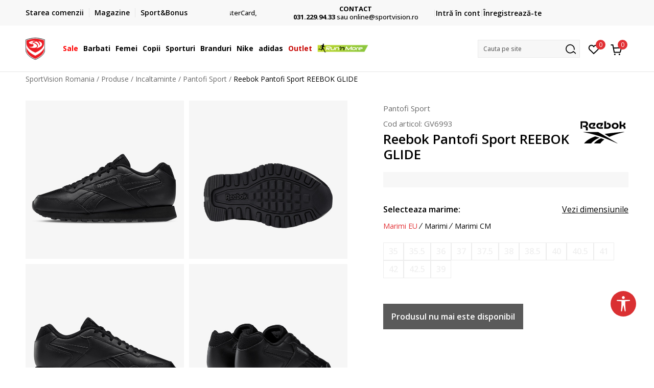

--- FILE ---
content_type: text/html; charset=UTF-8
request_url: https://www.sportvision.ro/pantofi-sport/464755-reebok-pantofi-sport-reebok-glide
body_size: 31607
content:
<!DOCTYPE html>
<html lang="ro">
<head>
    <!--        <meta name="viewport" content="width=device-width, initial-scale=1">-->
        <meta name="viewport" content="width=device-width, initial-scale=1, user-scalable=0">
    
    <meta name="generator" content="NBSHOP 7" />
    <meta http-equiv="content-type" content="text/html; charset=UTF-8">
    <meta http-equiv="content-language" content="ro" />
    <meta http-equiv="X-UA-Compatible" content="IE=edge">
    <meta name="theme-color" content="">
    <meta name="msapplication-navbutton-color" content="">
    <meta name="apple-mobile-web-app-status-bar-style" content="">
    <link rel="canonical" href="https://www.sportvision.ro/pantofi-sport/464755-reebok-pantofi-sport-reebok-glide" />        <title>Reebok Pantofi Sport REEBOK  GLIDE  | SportVision Romania</title>
    <meta name="title" content="Reebok Pantofi Sport REEBOK  GLIDE  | SportVision Romania" />
    <meta name="description" content="Cea mai bogata gama&nbsp;de incaltaminte si articole&nbsp;sportive originale - Nike, Champion, Adidas, New Balance, Converse, Helly Hansen, Timberland, Reebok" />
    <meta property="og:title" content="Reebok Pantofi Sport REEBOK  GLIDE  | SportVision Romania"/>
    <meta property="og:type" content="article" />
    <meta property="og:url" content="https://www.sportvision.ro/pantofi-sport/464755-reebok-pantofi-sport-reebok-glide" />
    <meta property="og:image" content="https://www.sportvision.ro/files/images/slike_proizvoda/media/GV6/GV6993/images/GV6993.jpg"/>
    <meta property="og:image:url" content="https://www.sportvision.ro/files/images/slike_proizvoda/media/GV6/GV6993/images/GV6993.jpg"/>
    <meta property="og:site_name" content="SportVision Romania"/>
    <meta property="og:description" content="Cea mai bogata gama&nbsp;de incaltaminte si articole&nbsp;sportive originale - Nike, Champion, Adidas, New Balance, Converse, Helly Hansen, Timberland, Reebok"/>
    <meta property="fb:admins" content=""/>
    <meta itemprop="name" content="Reebok Pantofi Sport REEBOK  GLIDE  | SportVision Romania">
    <meta itemprop="description" content="Cea mai bogata gama&nbsp;de incaltaminte si articole&nbsp;sportive originale - Nike, Champion, Adidas, New Balance, Converse, Helly Hansen, Timberland, Reebok">
    <meta itemprop="image" content="https://www.sportvision.ro/files/images/slike_proizvoda/media/GV6/GV6993/images/GV6993.jpg">
    <meta name="twitter:card" content="summary_large_image">
    <meta name="twitter:title" content="Reebok Pantofi Sport REEBOK  GLIDE  | SportVision Romania">
    <meta name="twitter:description" content="Cea mai bogata gama&nbsp;de incaltaminte si articole&nbsp;sportive originale - Nike, Champion, Adidas, New Balance, Converse, Helly Hansen, Timberland, Reebok">
    <meta name="twitter:image" content="https://www.sportvision.ro/files/images/slike_proizvoda/media/GV6/GV6993/images/GV6993.jpg">

<meta name="robots" content="index, follow">
    <link fetchpriority="high" rel="icon" type="image/vnd.microsoft.icon" href="https://www.sportvision.ro/files/images/2016/11/4/favicon.ico" />
    <link fetchpriority="high" rel="shortcut icon" type="image/vnd.microsoft.icon" href="https://www.sportvision.ro/files/images/2016/11/4/favicon.ico" />

    <link rel="preconnect" href="https://fonts.googleapis.com">
<link rel="preconnect" href="https://fonts.gstatic.com" crossorigin>
<link href="https://fonts.googleapis.com/css2?family=Roboto:wght@300;400;500;700&display=swap" rel="stylesheet">
<link href="https://fonts.googleapis.com/css2?family=Open+Sans:wght@300;400;500;600;700;800&display=swap" rel="stylesheet">
            <link rel="stylesheet" href="https://www.sportvision.ro/nb-public/themes/nbshop5_v5_8/_blocks/plugins/customer_identity/ci_style.css">
    
    
<script>
var purchaseProductCodeInsteadOfId = true;
</script>
<!-- Google Tag Manager -->
<script >(function(w,d,s,l,i){w[l]=w[l]||[];w[l].push({'gtm.start':
new Date().getTime(),event:'gtm.js'});var f=d.getElementsByTagName(s)[0],
j=d.createElement(s),dl=l!='dataLayer'?'&l='+l:'';j.async=true;j.src=
'https://www.googletagmanager.com/gtm.js?id='+i+dl;f.parentNode.insertBefore(j,f);
})(window,document,'script','dataLayer','GTM-54PSQX7');</script>
<!-- End Google Tag Manager --><script  src="https://www.googleoptimize.com/optimize.js?id=OPT-5W9J6ZN"></script>
<script  defer src='https://attr-2p.com/e67bd18f4/clc/1.js'></script>
<script type="text/javascript" src="//static.criteo.net/js/ld/ld.js" async="true"></script>
<script  type="text/javascript">
var selectedFilterVar = true;

window.criteo_q = window.criteo_q || [];
uncheckCookies =  false;
</script>

<meta name="google-site-verification" content="2z8mL4mBQJJh6z09Af_F6lp3YLeMzlph_RwQYvCbXIs" />
<meta name="facebook-domain-verification" content="kvvg3kzbk6vj60a2di63mfuqppoe54" />
<style>
.view-order-status-form-wrapper .order-delivery-info {
    display: none;
}
</style>
<script>var replaceIdWithCode = true;</script><link rel="stylesheet" href="https://www.sportvision.ro/nb-public/themes/nbshop5_v5_8/_static/css/plugins/bootstrap_v4.min.css?ver=1004_5.1" /><link rel="stylesheet" href="https://www.sportvision.ro/nb-public/themes/nbshop5_v5_8/_static/css/plugins/slick_v1_8.css?ver=1004_5.1" /><link rel="stylesheet" href="https://www.sportvision.ro/nb-public/themes/nbshop5_v5_8/_static/css/nbcss/style_nbshop7_reset.css?ver=1004_5.1" /><link rel="stylesheet" href="https://www.sportvision.ro/nb-public/themes/nbshop5_v5_8/_static/css/nbcss/style_nbshop7_typography.css?ver=1004_5.1" /><link rel="stylesheet" href="https://www.sportvision.ro/nb-public/themes/nbshop5_v5_8/_static/css/nbcss/style_nbshop7_basic.css?ver=1004_5.1" /><link rel="stylesheet" href="https://www.sportvision.ro/nb-public/themes/nbshop5_v5_8/_static/css/nbcss/text_editor.css?ver=1004_5.1" /><link rel="stylesheet" href="https://www.sportvision.ro/nb-public/themes/nbshop5_v5_8/_static/css/nbcss/buttons.css?ver=1004_5.1" /><link rel="stylesheet" href="https://www.sportvision.ro/nb-public/themes/nbshop5_v5_8/_static/css/nbcss/forms_v5.css?ver=1004_5.1" /><link rel="stylesheet" href="https://www.sportvision.ro/nb-public/themes/nbshop5_v5_8/_static/css/nbcss/style_nbshop7_basic_responsive.css?ver=1004_5.1" /><link rel="stylesheet" href="https://www.sportvision.ro/nb-public/themes/nbshop5_v5_8/_static/css/nbcss/placeholder-loading.min.css?ver=1004_5.1" /><link rel="stylesheet" href="https://www.sportvision.ro/nb-public/themes/nbshop5_v5_8/_static/css/plugins/slick_v1_8.css?ver=1004_5.1" /><link rel="stylesheet" href="https://www.sportvision.ro/nb-public/themes/nbshop5_v5_8/_static/css/plugins/jquery.fancybox.css?ver=1004_5.1" /><link rel="stylesheet" href="https://www.sportvision.ro/nb-public/themes/nbshop5_v5_8/_static/css/nbcss/style_nbshop7_product.css?ver=1004_5.1" /><link rel="stylesheet" href="https://www.sportvision.ro/nb-public/themes/nbshop5_v5_8/_static/css/nbcss/fancybox.css?ver=1004_5.1" /><link rel="stylesheet" href="https://www.sportvision.ro/nb-public/themes/nbshop5_v5_8/_static/css/nbcss/style_nbshop7_modals.css?ver=1004_5.1" /><link rel="stylesheet" href="https://www.sportvision.ro/nb-public/themes/nbshop5_v5_8/_static/css/nbcss/forms_v5.css?ver=1004_5.1" /><link rel="stylesheet" href="https://www.sportvision.ro/nb-public/themes/nbshop5_v5_8/blocks/modals/modal_after_add_to_cart_v7/style_v7.css?ver=1004_5.1" /><link rel="stylesheet" href="https://www.sportvision.ro/nb-public/themes/nbshop5_v5_8/blocks/navigation/quick_links_v1/style.css?ver=1004_5.1" /><link rel="stylesheet" href="https://www.sportvision.ro/nb-public/themes/nbshop5_v5_8/blocks/slider/headlines_v1/style.css?ver=1004_5.1" /><link rel="stylesheet" href="https://www.sportvision.ro/nb-public/themes/nbshop5_v5_8/blocks/navigation/user/style_v7.css?ver=1004_5.1" /><link rel="stylesheet" href="https://www.sportvision.ro/nb-public/themes/nbshop5_v5_8/_static/js/plugins/mainmenu_new/dropdown-effects/fade-down.css?ver=1004_5.1" /><link rel="stylesheet" href="https://www.sportvision.ro/nb-public/themes/nbshop5_v5_8/_static/js/plugins/mainmenu_new/webslidemenu.css?ver=1004_5.1" /><link rel="stylesheet" href="https://www.sportvision.ro/nb-public/themes/nbshop5_v5_8/_static/js/plugins/mainmenu_new/color-skins/white-gry.css?ver=1004_5.1" /><link rel="stylesheet" href="https://www.sportvision.ro/nb-public/themes/nbshop5_v5_8/blocks/navigation/main_4level_v7_new/style.css?ver=1004_5.1" /><link rel="stylesheet" href="https://www.sportvision.ro/nb-public/themes/nbshop5_v5_8/blocks/header/favorite_circle_top_right_v3/style.css?ver=1004_5.1" /><link rel="stylesheet" href="https://www.sportvision.ro/nb-public/themes/nbshop5_v5_8/blocks/header/cart_circle_top_right/style_v7.css?ver=1004_5.1" /><link rel="stylesheet" href="https://www.sportvision.ro/nb-public/themes/nbshop5_v5_8/blocks/cart/mini_cart_item_side/style_v7.css?ver=1004_5.1" /><link rel="stylesheet" href="https://www.sportvision.ro/nb-public/themes/nbshop5_v5_8/blocks/header/autocomplete_v1/style.css?ver=1004_5.1" /><link rel="stylesheet" href="https://www.sportvision.ro/nb-public/themes/nbshop5_v5_8/blocks/header/search_autocomplate_article/style.css?ver=1004_5.1" /><link rel="stylesheet" href="https://www.sportvision.ro/nb-public/themes/nbshop5_v5_8/blocks/header/search_autocomplate_catalog/style.css?ver=1004_5.1" /><link rel="stylesheet" href="https://www.sportvision.ro/nb-public/themes/nbshop5_v5_8/blocks/placeholder/style.css?ver=1004_5.1" /><link rel="stylesheet" href="https://www.sportvision.ro/nb-public/themes/nbshop5_v5_8/blocks/product/images/main_slider_v1/style.css?ver=1004_5.1" /><link rel="stylesheet" href="https://www.sportvision.ro/nb-public/themes/nbshop5_v5_8/blocks/breadcrumbs/style_v7.css?ver=1004_5.1" /><link rel="stylesheet" href="https://www.sportvision.ro/nb-public/themes/nbshop5_v5_8/blocks/product/images/fullscreen_product_slider/style_v7.css?ver=1004_5.1" /><link rel="stylesheet" href="https://www.sportvision.ro/nb-public/themes/nbshop5_v5_8/blocks/product/images/gallery_noslider_v2/style.css?ver=1004_5.1" /><link rel="stylesheet" href="https://www.sportvision.ro/nb-public/themes/nbshop5_v5_8/blocks/product/product_detail/product_info/style_v7.css?ver=1004_5.1" /><link rel="stylesheet" href="https://www.sportvision.ro/nb-public/themes/nbshop5_v5_8/blocks/product/product_detail/product_rate/style.css?ver=1004_5.1" /><link rel="stylesheet" href="https://www.sportvision.ro/nb-public/themes/nbshop5_v5_8/blocks/product/product_detail/product_rate/style_v7.css?ver=1004_5.1" /><link rel="stylesheet" href="https://www.sportvision.ro/nb-public/themes/nbshop5_v5_8/blocks/product/product_detail/product_list_info/style_v7.css?ver=1004_5.1" /><link rel="stylesheet" href="https://www.sportvision.ro/nb-public/themes/nbshop5_v5_8/blocks/product/product_detail/product_price_v4/style.css?ver=1004_5.1" /><link rel="stylesheet" href="https://www.sportvision.ro/nb-public/themes/nbshop5_v5_8/blocks/product/product_detail/product_related/style_v7.css?ver=1004_5.1" /><link rel="stylesheet" href="https://www.sportvision.ro/nb-public/themes/nbshop5_v5_8/blocks/product/product_size_tabs/style_v7.css?ver=1004_5.1" /><link rel="stylesheet" href="https://www.sportvision.ro/nb-public/themes/nbshop5_v5_8/blocks/size/size_shart_by_product_type/style.css?ver=1004_5.1" /><link rel="stylesheet" href="https://www.sportvision.ro/nb-public/themes/nbshop5_v5_8/blocks/indicator/indicator_product_details/size_availability/style.css?ver=1004_5.1" /><link rel="stylesheet" href="https://www.sportvision.ro/nb-public/themes/nbshop5_v5_8/blocks/product/product_detail/product_buy_v5/style_v7.css?ver=1004_5.1" /><link rel="stylesheet" href="https://www.sportvision.ro/nb-public/themes/nbshop5_v5_8/blocks/product/product_detail/product_buy_not_available/style.css?ver=1004_5.1" /><link rel="stylesheet" href="https://www.sportvision.ro/nb-public/themes/nbshop5_v5_8/blocks/slider/grid/style.css?ver=1004_5.1" /><link rel="stylesheet" href="https://www.sportvision.ro/nb-public/themes/nbshop5_v5_8/blocks/product/product_detail/favorite/style_v7.css?ver=1004_5.1" /><link rel="stylesheet" href="https://www.sportvision.ro/nb-public/themes/nbshop5_v5_8/blocks/product/vertical_tabs_generic/style_v7.css?ver=1004_5.1" /><link rel="stylesheet" href="https://www.sportvision.ro/nb-public/themes/nbshop5_v5_8/blocks/indicator/indicator_availability_in_stores/style.css?ver=1004_5.1" /><link rel="stylesheet" href="https://www.sportvision.ro/nb-public/themes/nbshop5_v5_8/blocks/product/product_detail_tabs/check/style_v7.css?ver=1004_5.1" /><link rel="stylesheet" href="https://www.sportvision.ro/nb-public/themes/nbshop5_v5_8/blocks/pagination/style_v7.css?ver=1004_5.1" /><link rel="stylesheet" href="https://www.sportvision.ro/nb-public/themes/nbshop5_v5_8/blocks/comments/comments_content_slider/style.css?ver=1004_5.1" /><link rel="stylesheet" href="https://www.sportvision.ro/nb-public/themes/nbshop5_v5_8/blocks/product/product_list/similar_products_by_color_slider/style.css?ver=1004_5.1" /><link rel="stylesheet" href="https://www.sportvision.ro/nb-public/themes/nbshop5_v5_8/blocks/product/product_status/style.css?ver=1004_5.1" /><link rel="stylesheet" href="https://www.sportvision.ro/nb-public/themes/nbshop5_v5_8/blocks/product/product_loyalty_price/style.css?ver=1004_5.1" /><link rel="stylesheet" href="https://www.sportvision.ro/nb-public/themes/nbshop5_v5_8/blocks/product/product_list/quick_buy_color_size/style_v7.css?ver=1004_5.1" /><link rel="stylesheet" href="https://www.sportvision.ro/nb-public/themes/nbshop5_v5_8/blocks/product/product_detail/fixed_product_add_to_cart_new/style.css?ver=1004_5.1" /><link rel="stylesheet" href="https://www.sportvision.ro/nb-public/themes/nbshop5_v5_8/blocks/navigation/footer_v1/style_v7.css?ver=1004_5.1" /><link rel="stylesheet" href="https://www.sportvision.ro/nb-public/themes/nbshop5_v5_8/blocks/social/social_icons_svg/style.css?ver=1004_5.1" /><link rel="stylesheet" href="https://www.sportvision.ro/nb-public/themes/nbshop5_v5_8/blocks/slider/mobile_app/style_v7.css?ver=1004_5.1" /><link rel="stylesheet" href="https://www.sportvision.ro/nb-public/themes/nbshop5_v5_8/blocks/footer/payment_card/style.css?ver=1004_5.1" /><link rel="stylesheet" href="https://www.sportvision.ro/nb-public/themes/nbshop5_v5_8/blocks/navigation/country_menu/style_v7.css?ver=1004_5.1" /><link rel="stylesheet" href="https://www.sportvision.ro/nb-public/themes/nbshop5_v5_8/blocks/footer/disclaimer/style.css?ver=1004_5.1" /><link rel="stylesheet" href="https://www.sportvision.ro/nb-public/themes/nbshop5_v5_8/blocks/footer/copyright/style.css?ver=1004_5.1" /><link rel="stylesheet" href="https://www.sportvision.ro/nb-public/themes/nbshop5_v5_8/blocks/footer/cookie_info/style_v7.css?ver=1004_5.1" /><link rel="stylesheet" href="https://www.sportvision.ro/nb-public/themes/nbshop5_v5_8/blocks/plugins/accessability_widget/style.css?ver=1004_5.1" /><link rel="stylesheet" href="https://www.sportvision.ro/nb-public/themes/nbshop5_v5_8/blocks/footer/scroll_to_top/style_v7.css?ver=1004_5.1" /><link rel="stylesheet" href="https://www.sportvision.ro/nb-public/themes/nbshop5_v5_8/blocks/modals/popup_notification/style.css?ver=1004_5.1" /><link rel="stylesheet" href="https://www.sportvision.ro/nb-public/themes/nbshop5_v5_8/blocks/product/product_details_vertical_iframe/style_v7.css?ver=1004_5.1" /><link rel="stylesheet" href="https://www.sportvision.ro/nb-public/themes/nbshop5_v5_8/_static/css/nbcss/style_nbshop7_sportvision_2023.css?ver=1004_5.1" /><link rel="stylesheet" href="https://www.sportvision.ro/nb-public/themes/nbshop5_v5_8/_static/css/nbcss/style_nbshop7_sportvision_2023_responsive.css?ver=1004_5.1" />
    <script type="text/javascript">
        var nb_site_url  = 'https://www.sportvision.ro';
        var nb_site_url_with_country_lang  = 'https://www.sportvision.ro';
        var nb_cart_page_url = 'https://www.sportvision.ro/cos-cumparaturi';
        var nb_active_page_url = 'https://www.sportvision.ro/pantofi-sport/464755-reebok-pantofi-sport-reebok-glide';
        var nb_type_page = 'product';
        var nb_type_page_object_id = '464755';
        var nb_enable_lang = '';
        var nb_url_end_slesh = '';
        var nb_countryGeoId = '1';
        var nb_addressByCountryGeoId = '';
        var promoModalPopNumberDaysInit = 0;
        var showAllwaysOnHomePage = false;
        var resetCookieConfirm = false;
        var _nb_fakeDecline = false;
        var gtm_ga4_advanced = true;
        var gtm_ga4_analytics_id = 'GTM-54PSQX7';
        var nb_enableCzMap = false;
                var loadMenuOnAjaxVar = false;
        var importedScripts = [];
        var flowplayeryToken = '';
                flowplayeryToken = 'eyJraWQiOiI1bzZEQVZOa0VPUnUiLCJ0eXAiOiJKV1QiLCJhbGciOiJFUzI1NiJ9.eyJjIjoie1wiYWNsXCI6NixcImlkXCI6XCI1bzZEQVZOa0VPUnVcIn0iLCJpc3MiOiJGbG93cGxheWVyIn0.ZfTGdvJ_cvKxbOnzejLq1pAjInivLIJqk5zOxsP9qaLc2mDPwur35WgNQask1fJVMxf4pDaomhO7rCdf80Cdhw';
                        var noSearchResultsVar = false;


        var specificCategoryMetric = true;
        var isSetPriceWithVAT = false;
        var showValueAsCurrentPrice = false;
        var ecommerceWrapVar = true;

        var smartformId = '';
        var smartformErrorMessage = 'Pogrešno uneti podaci za smartform';
        var cookieSettingTypeVar = 'settingOff';
        var nb_lang = 'ro';

        var disableFBBrowserEvents = true;
        var fb_pixel_id = '2289757777964636';
        var fb_token = '[base64]';
        var fb_test_event_code = '';
        var metric_onload_event_id = typeof crypto.randomUUID === "function" ? crypto.randomUUID() : Date.now();
        var startPager = parseInt(1);

        //SF variables
        var salesForceMID = '536008073';
        var salesForceUniqueIdentifier = '';
        var salesForceConcept = 'SV';
        var SFGrantType = 'client_credentials';
        var SFClientId= 'gy5ciyahlskjchtqmuk3elfa';
        var SFClientSecret = 'HEV4wyZrHCsVrEmYjT6JM7Ob';
        var SFUniqueKey = 'mc9thz0rht1404d58f6xfnvsgtvm';
        var SFUrlKey = '4681475F-D986-4C55-B4C3-2B543B9944DA';
        var SFTimezone = 'GMT+1';
        var SFConsentMode = 'usercentrics_consent';
        var SFCharacterMapping = '{" ":"_","\"":"*"}';
    </script>

    
    <script async type="text/javascript" src="https://www.primeai2.org/CUSTOMERS/sportvision/fitwidget/002-use-widget.js" data-retailerid=“sportvision" data-productid="GV6993"></script>
<link rel="stylesheet" href="https://www.primeai2.org/CUSTOMERS/sportvision/fitwidget/css/widget.css">


    
</head>
<body class="cc-ron lc-ro uc-product_list tp-product  b2c-users lozad-active ">


<header class="header ">

    <div class="header-top">
        <div class="container">
            <div class="row">
                <div class="col-sm-12 col-lg-4 quick-links-wrapper">
                    

    <nav class="block quick-links-v1 nav-header-top-left-links">
        <ul class="nav nav-simple">
                            <li class="item">
                                        <a href="https://www.sportvision.ro/vezi-starea-comenzii" title="Starea comenzii " target="_self">
                                                                            <img fetchpriority="high" src="/files/images/redizajn_ro/ikonice/status.svg" class="img-responsive" alt="Starea comenzii " />
                                                <span>Starea comenzii </span>
                                            </a>
                                </li>
                            <li class="item">
                                        <a href="https://www.sportvision.ro/magazine" title="Magazine " target="_self">
                                                                            <img fetchpriority="high" src="/files/images/redizajn_ro/ikonice/lokacija.svg" class="img-responsive" alt="Magazine " />
                                                <span>Magazine </span>
                                            </a>
                                </li>
                            <li class="item">
                                        <a href="https://www.sportvision.ro/sb-landing" title="Sport&Bonus" target="_self">
                                                                            <img fetchpriority="high" src="/files/images/redizajn_ro/ikonice/sb.svg" class="img-responsive" alt="Sport&Bonus" />
                                                <span>Sport&Bonus</span>
                                            </a>
                                </li>
                    </ul>
    </nav>
                </div>
                <div class="col-sm-12 col-lg-4 headlines-wrapper">
                    


    <div class="block slider handlines-sldier appear">

        <div class="slider-init"
             data-gtm-slider-items="4"
             data-gtm-slider-position="Home Page - Transport-Plata cu card-Contact (BUN)" >

            
                <div class="item"
                     data-gtm-slider-name="TRANSPORT GRATUIT"
                     data-gtm-slider-creative="pentru toate comenzile peste 250 Lei"
                     data-gtm-slider-id="98"
                     data-promotion-item-id="98">

                    <div class="content">
                        <div class="text-wrapper">
                                                        <div class="title"><a href="https://www.sportvision.ro/conditii-de-livrare" title="TRANSPORT GRATUIT">TRANSPORT GRATUIT</a></div>
                                                        <div class="description"><p>pentru toate comenzile peste 250 Lei</p>
</div>
                                                            <a href="https://www.sportvision.ro/conditii-de-livrare" title="TRANSPORT GRATUIT" class="btn btn-small hidden">
                                                                        pentru toate comenzile peste 250 Lei                                                                    </a>
                            
                        </div>
                    </div>

                </div>

            
                <div class="item"
                     data-gtm-slider-name="PLATA CU CARDUL"
                     data-gtm-slider-creative=""
                     data-gtm-slider-id="97"
                     data-promotion-item-id="97">

                    <div class="content">
                        <div class="text-wrapper">
                                                        <div class="title"><a href="https://www.sportvision.ro/cum-cumpar" title="PLATA CU CARDUL">PLATA CU CARDUL</a></div>
                                                        <div class="description"><p>Plateste&nbsp;cu cardul in siguranta prin WSPay - Visa, MasterCard, Maestro</p>
</div>
                                                            <a href="https://www.sportvision.ro/cum-cumpar" title="PLATA CU CARDUL" class="btn btn-small hidden">
                                    Vezi mai multe                                </a>
                            
                        </div>
                    </div>

                </div>

            
                <div class="item"
                     data-gtm-slider-name="CONTACT"
                     data-gtm-slider-creative=""
                     data-gtm-slider-id="96"
                     data-promotion-item-id="96">

                    <div class="content">
                        <div class="text-wrapper">
                                                        <div class="title"><a href="contact" title="CONTACT">CONTACT</a></div>
                                                        <div class="description"><p><b>031.229.94.33 </b> sau&nbsp;online@sportvision.ro</p>
</div>
                                                            <a href="contact" title="CONTACT" class="btn btn-small hidden">
                                    Vezi mai multe                                </a>
                            
                        </div>
                    </div>

                </div>

            
                <div class="item"
                     data-gtm-slider-name="Cumpără acum, plateste mai târziu"
                     data-gtm-slider-creative=""
                     data-gtm-slider-id="677"
                     data-promotion-item-id="677">

                    <div class="content">
                        <div class="text-wrapper">
                                                        <div class="title"><a href="https://www.sportvision.ro/klarna-faq" title="Cumpără acum, plateste mai târziu">Cumpără acum, plateste mai târziu</a></div>
                                                        <div class="description"><p>3 rate fără dob&acirc;ndă fără card de credit cu Klarna</p>
</div>
                                                            <a href="https://www.sportvision.ro/klarna-faq" title="Cumpără acum, plateste mai târziu" class="btn btn-small hidden">
                                    Vezi mai multe                                </a>
                            
                        </div>
                    </div>

                </div>

            
        </div>

        <div class="slider-arrows slider-navigation-absolute"></div>

    </div>

                </div>
                <div class="col-sm-12 col-lg-4 user-wrapper">
                                        <span id="nav-user-ci">
                            <i class="icon fa-spinner ci-spinner hidden" aria-hidden="true"></i>
                                        <nav class="block user">
    <ul class="nav nav-simple">
        
                                                        <li class="item item-login">
                            <a class="login-btn" href="#"
                               onclick="ci_login(event)"
                               data-ss-index="https://www.sportvision.ro/inregistrare"
                               data-ss-task="ci_login_ajax"
                               data-ss-external = "yes"
                               data-ss-form="login"
                               title="Intră în cont" >
                                <i class="icon fa fa-user" aria-hidden="true"></i>
                                <span>Intră în cont</span>
                            </a>
                        </li>

                        <li class="item item-register">
                            <a class="register-btn" href="#"
                               onclick="ci_register(event)"
                               data-ss-external = "no"
                               data-ss-form="register"
                               data-ss-index="https://www.sportvision.ro/inregistrare"
                               data-ss-task="ci_register_ajax" title="Înregistrează-te">
                                Înregistrează-te                            </a>
                        </li>
                    
            
        
    </ul>
</nav>
                                                   </span>
                                                            
                </div>
            </div>
        </div>
    </div>

    <div class="main-header">
        <div class="container">
            <div class="main-header-wrapper">
                <div class="logo-nav-wrapper">
                    
<div  class="block logo" >
    <a  href="https://www.sportvision.ro" title="SportVision Romania">
        <img fetchpriority="high"  data-original-img='/files/images/logo/SV_Logo_02.svg' class="img-responsive lozad"  title="SportVision Romania" alt="SportVision Romania">
    </a>
</div>
                    
<div class="block headerfull  ">

    <div class="wsmain clearfix">

        <nav class="wsmenu clearfix hidden-fullscreen  ">


            <ul class="wsmenu-list">

                <div class="mobile-menu-header">
                    <div class="back-btn"></div>
                    <div class="title"
                         data-originalText="Meniu"
                         data-lvl2Text=""
                         data-lvl3Text="">
                        Meniu                    </div>
                    <div class="icons-wrapper">
                        <div class="mobile-menu-favorite">
                            
<div id="miniFavContent" class="block header-favorite header-favorite-circle-top-right-v3 miniFavContent">
                <a href="#"
               onclick="ci_login(event)"
               data-ss-index="https://www.sportvision.ro/inregistrare"
               data-ss-task="ci_login_ajax"
               data-ss-external = "yes"
               data-ss-form="login"
               title="Intră în cont"
               aria-label="Intră în cont">
              <div class="icon-wrapper">
            <i class="icon fa fa-heart-o" aria-hidden="true"></i>
            <div class="header-carthor-total favorite-header-total">0</div>
            <span class="description">Favorite</span>
        </div>

    </a>
</div>
                        </div>
                        <div class="mobile-menu-cart">
                        </div>
                    </div>
                    <div class="close">×</div>
                </div>

                <div class="mobile-menu-search-wrapper">
                    <div class="mobile-menu-autocomplete-btn" onclick="openSearchMobile();">
                        <span class="title">Cauta pe site</span>
                        <i class="icon"></i>
                    </div>
                </div>

                <div class="mobile-menu-useractions hidden">
                    <div class="content">
                    </div>
                </div>

                <li class="   level3" aria-haspopup="true" >
                                <a class="navtext" href="https://www.sportvision.ro/produse/sale/" target="_self" title="Sale">
                                
                                <span style='color: red'>Sale</span><span role="button" class="show-menu-with-keybord"></span></a><div class="wsmegamenu clearfix">
                                  <div class="container">
                                    <div class="row"><div class="menu-item col-lg-2 col-md-2 col-sm-12 col-xs-12 col-12">
                              <ul class="wstliststy02 clearfix"><li class="wstheading clearfix"><a href="https://www.sportvision.ro/produse/barbati+unisex/sale/" target="_self" title="Barbati" >Barbati</a><li class=""><a href="https://www.sportvision.ro/pantofi-sport/barbati+unisex/sale/" target="_self" title="Pantofi sport" > Pantofi sport</a></li><li class=""><a href="https://www.sportvision.ro/hanorac/barbati+unisex/sale/" target="_self" title="Hanorace" > Hanorace</a></li><li class=""><a href="https://www.sportvision.ro/toti-pantalonii/barbati+unisex/sale/" target="_self" title="Pantaloni de trening" > Pantaloni de trening</a></li><li class=""><a href="https://www.sportvision.ro/toate-tricourile/barbati+unisex/sale/" target="_self" title="Tricouri" > Tricouri</a></li><li class=""><a href="https://www.sportvision.ro/rucsacuri-genti/barbati+unisex/sale/" target="_self" title="Rucsacuri si genti" > Rucsacuri si genti</a></li><li class=""><a href="https://www.sportvision.ro/echipament-fotbal/barbati+unisex/sale/" target="_self" title="Echipament fotbal" > Echipament fotbal</a></li><li class=""><a href="https://www.sportvision.ro/echipament-antrenament/barbati+unisex/sale/" target="_self" title="Echipament antrenament" > Echipament antrenament</a></li></ul></div><div class="menu-item col-lg-2 col-md-2 col-sm-12 col-xs-12 col-12">
                              <ul class="wstliststy02 clearfix"><li class="wstheading clearfix"><a href="https://www.sportvision.ro/produse/femei/sale/" target="_self" title="Femei" >Femei</a><li class=""><a href="https://www.sportvision.ro/pantofi-sport/femei/sale/" target="_self" title="Pantofi sport" > Pantofi sport</a></li><li class=""><a href="https://www.sportvision.ro/hanorac/femei/sale/" target="_self" title="Hanorace" > Hanorace</a></li><li class=""><a href="https://www.sportvision.ro/toti-pantalonii/femei/sale/" target="_self" title="Pantaloni de trening" > Pantaloni de trening</a></li><li class=""><a href="https://www.sportvision.ro/toti-colantii/femei/sale/" target="_self" title="Colanti" > Colanti</a></li><li class=""><a href="https://www.sportvision.ro/toate-tricourile/femei/sale/" target="_self" title="Tricouri" > Tricouri</a></li><li class=""><a href="https://www.sportvision.ro/rucsacuri-genti/femei/sale/" target="_self" title="Rucsacuri si genti" > Rucsacuri si genti</a></li></ul></div><div class="menu-item col-lg-2 col-md-2 col-sm-12 col-xs-12 col-12">
                              <ul class="wstliststy02 clearfix"><li class="wstheading clearfix"><a href="https://www.sportvision.ro/produse/copii-varsta+infants+adolescenti+copii-mici/sale/" target="_self" title="Copii" >Copii</a><li class=""><a href="https://www.sportvision.ro/pantofi-sport/copii-varsta+infants+adolescenti+copii-mici/sale/" target="_self" title="Pantofi sport" > Pantofi sport</a></li><li class=""><a href="https://www.sportvision.ro/hanorac/copii-varsta+infants+adolescenti+copii-mici/sale/" target="_self" title="Hanorace" > Hanorace</a></li><li class=""><a href="https://www.sportvision.ro/toti-pantalonii/copii-varsta+infants+adolescenti+copii-mici/sale/" target="_self" title="Pantaloni" > Pantaloni</a></li><li class=""><a href="https://www.sportvision.ro/toate-tricourile/copii-varsta+infants+adolescenti+copii-mici/sale/" target="_self" title="Tricouri" > Tricouri</a></li><li class=""><a href="https://www.sportvision.ro/trening/copii-varsta+infants+adolescenti+copii-mici/sale/" target="_self" title="Treninguri" > Treninguri</a></li><li class=""><a href="https://www.sportvision.ro/role-trotinete/copii-varsta+infants+adolescenti+copii-mici/sale/" target="_self" title="Role" > Role</a></li><li class=""><a href="https://www.sportvision.ro/rucsacuri-genti/copii-varsta+infants+adolescenti+copii-mici/sale/" target="_self" title="Rucsacuri" > Rucsacuri</a></li></ul></div><div class="menu-item col-lg-2 col-md-2 col-sm-12 col-xs-12 col-12">
                              <ul class="wstliststy02 clearfix"><li class="wstheading clearfix"><a href="https://www.sportvision.ro/produse/sale/" target="_self" title="Branduri" >Branduri</a><li class=""><a href="https://www.sportvision.ro/produse/nike/sale/" target="_self" title="Nike" > Nike</a></li><li class=""><a href="https://www.sportvision.ro/produse/adidas/sale/" target="_self" title="adidas" > adidas</a></li><li class=""><a href="https://www.sportvision.ro/produse/champion/sale/" target="_self" title="Champion" > Champion</a></li><li class=""><a href="https://www.sportvision.ro/produse/puma/sale/" target="_self" title="Puma" > Puma</a></li><li class=""><a href="https://www.sportvision.ro/produse/ellesse/sale/" target="_self" title="Ellesse" > Ellesse</a></li><li class=""><a href="https://www.sportvision.ro/produse/under-armour/sale/" target="_self" title="Under Armour" > Under Armour</a></li><li class=""><a href="https://www.sportvision.ro/produse/umbro/sale/" target="_self" title="Umbro" > Umbro</a></li></ul></div><div class="menu-item col-lg-2 col-md-2 col-sm-12 col-xs-12 col-12">
                              <ul class="wstliststy02 clearfix"><li class="wstheading clearfix"><a href="https://www.sportvision.ro/produse/mid-season-sale/" target="_self" title="Sporturi" >Sporturi</a><li class=""><a href="https://www.sportvision.ro/produse/training/sale/" target="_self" title="Antrenament" > Antrenament</a></li><li class=""><a href="https://www.sportvision.ro/produse/running/sale/" target="_self" title="Alergare" > Alergare</a></li><li class=""><a href="https://www.sportvision.ro/produse/football/sale/" target="_self" title="Fotbal" > Fotbal</a></li><li class=""><a href="https://www.sportvision.ro/produse/water-sports/sale/" target="_self" title="Inot" > Inot</a></li><li class=""><a href="https://www.sportvision.ro/produse/basketball/sale/" target="_self" title="Baschet" > Baschet</a></li><li class=""><a href="https://www.sportvision.ro/produse/hiking/sale/" target="_self" title="Outdoor" > Outdoor</a></li></ul></div></div></div></div></li><li class="   level3" aria-haspopup="true" >
                                <a class="navtext" href="https://www.sportvision.ro/barbati-landing-page" target="_self" title="Barbati ">
                                
                                <span >Barbati </span><span role="button" class="show-menu-with-keybord"></span></a><div class="wsmegamenu clearfix">
                                  <div class="container">
                                    <div class="row"><div class="menu-item col-lg-2 col-md-2 col-sm-12 col-xs-12 col-12">
                              <ul class="wstliststy02 clearfix"><li class="wstheading clearfix"><a href="https://www.sportvision.ro/incaltaminte/barbati+unisex/" target="_self" title="Incaltaminte" ><img fetchpriority="high" data-original-img='/files/images/2025/2/7/IF9212_800_800px%281%29.jpg' alt="Incaltaminte" title="Incaltaminte" class="highlight-bg lozad">Incaltaminte</a><li class=""><a href="https://www.sportvision.ro/incaltaminte/barbati+unisex/" target="_self" title="Toata incaltamintea" > Toata incaltamintea</a></li><li class=""><a href="https://www.sportvision.ro/pantofi-sport/barbati+unisex/" target="_self" title="Pantofi sport" > Pantofi sport</a></li><li class=""><a href="https://www.sportvision.ro/incaltaminte/colectie-lifestyle/barbati+unisex/" target="_self" title="Pantofi lifestyle" > Pantofi lifestyle</a></li><li class=""><a href="https://www.sportvision.ro/ghete-de-fotbal/barbati+unisex/" target="_self" title="Ghete de fotbal" > Ghete de fotbal</a></li><li class=""><a href="https://www.sportvision.ro/produse/barbati+unisex/?search=nike%20air%20max" target="_self" title="Nike Air Max" > Nike Air Max</a></li><li class=""><a href="https://www.sportvision.ro/pantofi-si-ghete/barbati+unisex/" target="_self" title="Ghete si pantofi" > Ghete si pantofi</a></li><li class=""><a href="https://www.sportvision.ro/produse/barbati/smu_product/" target="_self" title="Only in Sport Vision" > Only in Sport Vision</a></li><li class=""><a href="https://www.sportvision.ro/incaltaminte/barbati+unisex/ultimele-bucati-shop/" target="_self" title="Ultimele bucati" style='color: red'> Ultimele bucati</a></li><li class=""><a href="https://www.sportvision.ro/incaltaminte/barbati+unisex/eco-vision/" target="_self" title="EcoVision" style='color: green'> EcoVision</a></li></ul></div><div class="menu-item col-lg-2 col-md-2 col-sm-12 col-xs-12 col-12">
                              <ul class="wstliststy02 clearfix"><li class="wstheading clearfix"><a href="https://www.sportvision.ro/imbracaminte/barbati+unisex/" target="_self" title="Imbracaminte" ><img fetchpriority="high" data-original-img='/files/images/2025/2/7/IY1133_800_800px%281%29.jpg' alt="Imbracaminte" title="Imbracaminte" class="highlight-bg lozad">Imbracaminte</a><li class=""><a href="https://www.sportvision.ro/imbracaminte/barbati+unisex/" target="_self" title="Toata imbracamintea" > Toata imbracamintea</a></li><li class=""><a href="https://www.sportvision.ro/hanorac/barbati+unisex/" target="_self" title="Hanorace" > Hanorace</a></li><li class=""><a href="https://www.sportvision.ro/toti-pantalonii/barbati+unisex/" target="_self" title="Pantaloni de trening" > Pantaloni de trening</a></li><li class=""><a href="https://www.sportvision.ro/jachete-si-veste/barbati+unisex/" target="_self" title="Jachete si veste" > Jachete si veste</a></li><li class=""><a href="https://www.sportvision.ro/trening/barbati+unisex/" target="_self" title="Treninguri" > Treninguri</a></li><li class=""><a href="https://www.sportvision.ro/toate-tricourile/barbati+unisex/" target="_self" title="Tricouri" > Tricouri</a></li><li class=""><a href="https://www.sportvision.ro/teams-sport" target="_self" title="Teams Sport" > Teams Sport</a></li><li class=""><a href="https://www.sportvision.ro/imbracaminte/barbati+unisex/ultimele-bucati-shop/" target="_self" title="Ultimele bucati" style='color: red'> Ultimele bucati</a></li><li class=""><a href="https://www.sportvision.ro/imbracaminte/barbati+unisex/eco-vision/" target="_self" title="EcoVision" style='color: green'> EcoVision</a></li></ul></div><div class="menu-item col-lg-2 col-md-2 col-sm-12 col-xs-12 col-12">
                              <ul class="wstliststy02 clearfix"><li class="wstheading clearfix"><a href="https://www.sportvision.ro/echipament/barbati+unisex/" target="_self" title="Accesorii" ><img fetchpriority="high" data-original-img='/files/images/2025/2/7/1900675-1010_800_800px.jpg' alt="Accesorii" title="Accesorii" class="highlight-bg lozad">Accesorii</a><li class=""><a href="https://www.sportvision.ro/echipament/barbati+unisex/" target="_self" title="Toate echipamentele" > Toate echipamentele</a></li><li class=""><a href="https://www.sportvision.ro/rucsacuri-genti/barbati+unisex/" target="_self" title="Rucsacuri si genti" > Rucsacuri si genti</a></li><li class=""><a href="https://www.sportvision.ro/sepci-palarii/barbati+unisex/" target="_self" title="Sepci" > Sepci</a></li><li class=""><a href="https://www.sportvision.ro/sosete/barbati+unisex/" target="_self" title="Sosete" > Sosete</a></li><li class=""><a href="https://www.sportvision.ro/echipament-fotbal/barbati+unisex/" target="_self" title="Echipament fotbal" > Echipament fotbal</a></li><li class=""><a href="https://www.sportvision.ro/echipament-antrenament/barbati+unisex/" target="_self" title="Echipament antrenament" > Echipament antrenament</a></li><li class=""><a href="https://www.sportvision.ro/echipament-inot/barbati+unisex/" target="_self" title="Echipament inot" > Echipament inot</a></li><li class=""><a href="https://www.sportvision.ro/echipament-fitness/barbati+unisex/" target="_self" title="Echipament fitness" > Echipament fitness</a></li><li class=""><a href="https://www.sportvision.ro/mingi-pompe/barbati+unisex/" target="_self" title="Mingi" > Mingi</a></li></ul></div><div class="menu-item col-lg-2 col-md-2 col-sm-12 col-xs-12 col-12">
                              <ul class="wstliststy02 clearfix"><li class="wstheading clearfix"><a href="https://www.sportvision.ro/produse/barbati+unisex/" target="_self" title="Branduri" ><img fetchpriority="high" data-original-img='/files/images/2025/2/7/IW3543_800_800px.jpg' alt="Branduri" title="Branduri" class="highlight-bg lozad">Branduri</a><li class=""><a href="https://www.sportvision.ro/produse/nike/barbati+unisex/" target="_self" title="Nike" > Nike</a></li><li class=""><a href="https://www.sportvision.ro/produse/adidas/barbati+unisex/" target="_self" title="adidas" > adidas</a></li><li class=""><a href="https://www.sportvision.ro/produse/champion/barbati+unisex/" target="_self" title="Champion" > Champion</a></li><li class=""><a href="https://www.sportvision.ro/produse/ellesse/barbati+unisex/" target="_self" title="Ellesse" > Ellesse</a></li><li class=""><a href="https://www.sportvision.ro/produse/new-balance/barbati+unisex/" target="_self" title="New Balance" > New Balance</a></li><li class=""><a href="https://www.sportvision.ro/produse/under-armour/barbati+unisex/" target="_self" title="Under Armour" > Under Armour</a></li><li class=""><a href="https://www.sportvision.ro/produse/puma/barbati+unisex/" target="_self" title="Puma" > Puma</a></li></ul></div><div class="menu-item col-lg-2 col-md-2 col-sm-12 col-xs-12 col-12">
                              <ul class="wstliststy02 clearfix"><li class="wstheading clearfix"><a href="https://www.sportvision.ro/produse/barbati+unisex/" target="_self" title="Sporturi" ><img fetchpriority="high" data-original-img='/files/images/2025/2/7/IG9103_800_800px.jpg' alt="Sporturi" title="Sporturi" class="highlight-bg lozad">Sporturi</a><li class=""><a href="https://www.sportvision.ro/produse/training/barbati+unisex/" target="_self" title="Antrenament" > Antrenament</a></li><li class=""><a href="https://www.sportvision.ro/produse/hiking/barbati+unisex/" target="_self" title="Outdoor" > Outdoor</a></li><li class=""><a href="https://www.sportvision.ro/produse/running/barbati+unisex/" target="_self" title="Alergare" > Alergare</a></li><li class=""><a href="https://www.sportvision.ro/produse/basketball/barbati+unisex/" target="_self" title="Baschet" > Baschet</a></li><li class=""><a href="https://www.sportvision.ro/produse/football/barbati+unisex/" target="_self" title="Fotbal" > Fotbal</a></li><li class=""><a href="https://www.sportvision.ro/produse/winter-sports/barbati+unisex/" target="_self" title="Ski" > Ski</a></li><li class=""><a href="https://www.sportvision.ro/produse/water-sports/barbati+unisex/" target="_self" title="Inot" > Inot</a></li></ul></div></div></div></div></li><li class="   level3" aria-haspopup="true" >
                                <a class="navtext" href="https://www.sportvision.ro/femei-landing-page" target="_self" title="Femei">
                                
                                <span >Femei</span><span role="button" class="show-menu-with-keybord"></span></a><div class="wsmegamenu clearfix">
                                  <div class="container">
                                    <div class="row"><div class="menu-item col-lg-2 col-md-2 col-sm-12 col-xs-12 col-12">
                              <ul class="wstliststy02 clearfix"><li class="wstheading clearfix"><a href="https://www.sportvision.ro/incaltaminte/femei/" target="_self" title="Incaltaminte" ><img fetchpriority="high" data-original-img='/files/images/2025/2/7/DJ0292-113_800_800px.jpg' alt="Incaltaminte" title="Incaltaminte" class="highlight-bg lozad">Incaltaminte</a><li class=""><a href="https://www.sportvision.ro/incaltaminte/femei/" target="_self" title="Toata incaltamintea" > Toata incaltamintea</a></li><li class=""><a href="https://www.sportvision.ro/pantofi-sport/femei/" target="_self" title="Pantofi sport" > Pantofi sport</a></li><li class=""><a href="https://www.sportvision.ro/pantofi-si-ghete/femei/" target="_self" title="Ghete si pantofi" > Ghete si pantofi</a></li><li class=""><a href="https://www.sportvision.ro/incaltaminte/colectie-lifestyle/femei/" target="_self" title="Pantofi lifestyle" > Pantofi lifestyle</a></li><li class=""><a href="https://www.sportvision.ro/incaltaminte/running/femei/" target="_self" title="Pantofi de alergare" > Pantofi de alergare</a></li><li class=""><a href="https://www.sportvision.ro/produse/femei+fete/smu_product/" target="_self" title="Only in Sport Vision" > Only in Sport Vision</a></li><li class=""><a href="https://www.sportvision.ro/incaltaminte/femei/ultimele-bucati-shop/" target="_self" title="Ultimele bucati" style='color: red'> Ultimele bucati</a></li><li class=""><a href="https://www.sportvision.ro/produse/femei/eco-vision/" target="_self" title="EcoVision" style='color: green'> EcoVision</a></li></ul></div><div class="menu-item col-lg-2 col-md-2 col-sm-12 col-xs-12 col-12">
                              <ul class="wstliststy02 clearfix"><li class="wstheading clearfix"><a href="https://www.sportvision.ro/imbracaminte/femei/" target="_self" title="Imbracaminte" ><img fetchpriority="high" data-original-img='/files/images/2025/2/7/IY6811_800_800px.jpg' alt="Imbracaminte" title="Imbracaminte" class="highlight-bg lozad">Imbracaminte</a><li class=""><a href="https://www.sportvision.ro/imbracaminte/femei/" target="_self" title="Toata imbracamintea" > Toata imbracamintea</a></li><li class=""><a href="https://www.sportvision.ro/hanorac/femei/" target="_self" title="Hanorace" > Hanorace</a></li><li class=""><a href="https://www.sportvision.ro/toti-pantalonii/femei/" target="_self" title="Pantaloni de trening" > Pantaloni de trening</a></li><li class=""><a href="https://www.sportvision.ro/jachete-si-veste/femei/" target="_self" title="Jachete si veste" > Jachete si veste</a></li><li class=""><a href="https://www.sportvision.ro/toti-colantii/femei/" target="_self" title="Colanti" > Colanti</a></li><li class=""><a href="https://www.sportvision.ro/toate-tricourile/femei/" target="_self" title="Tricouri" > Tricouri</a></li><li class=""><a href="https://www.sportvision.ro/imbracaminte/femei/ultimele-bucati-shop/" target="_self" title="Ultimele bucati" style='color: red'> Ultimele bucati</a></li><li class=""><a href="https://www.sportvision.ro/imbracaminte/femei/eco-vision/" target="_self" title="EcoVision" style='color: green'> EcoVision</a></li></ul></div><div class="menu-item col-lg-2 col-md-2 col-sm-12 col-xs-12 col-12">
                              <ul class="wstliststy02 clearfix"><li class="wstheading clearfix"><a href="https://www.sportvision.ro/echipament/femei/" target="_self" title="Accesorii" ><img fetchpriority="high" data-original-img='/files/images/2025/2/7/FQ5559-478_800_800px.jpg' alt="Accesorii" title="Accesorii" class="highlight-bg lozad">Accesorii</a><li class=""><a href="https://www.sportvision.ro/echipament/femei/" target="_self" title="Toate echipamentele" > Toate echipamentele</a></li><li class=""><a href="https://www.sportvision.ro/rucsacuri-genti/femei/" target="_self" title="Rucsacuri si genti" > Rucsacuri si genti</a></li><li class=""><a href="https://www.sportvision.ro/sepci-palarii/femei/" target="_self" title="Sepci si palarii" > Sepci si palarii</a></li><li class=""><a href="https://www.sportvision.ro/sosete/femei/" target="_self" title="Sosete" > Sosete</a></li><li class=""><a href="https://www.sportvision.ro/echipament-antrenament/femei/" target="_self" title="Echipament antrenament" > Echipament antrenament</a></li><li class=""><a href="https://www.sportvision.ro/echipament-inot/femei/" target="_self" title="Echipament inot" > Echipament inot</a></li><li class=""><a href="https://www.sportvision.ro/manusi-esarfe/femei/" target="_self" title="Manusi si esarfe" > Manusi si esarfe</a></li></ul></div><div class="menu-item col-lg-2 col-md-2 col-sm-12 col-xs-12 col-12">
                              <ul class="wstliststy02 clearfix"><li class="wstheading clearfix"><a href="https://www.sportvision.ro/produse/femei/" target="_self" title="Branduri" ><img fetchpriority="high" data-original-img='/files/images/2025/2/7/JI1798_800_800px.jpg' alt="Branduri" title="Branduri" class="highlight-bg lozad">Branduri</a><li class=""><a href="https://www.sportvision.ro/produse/nike/femei/" target="_self" title="Nike" > Nike</a></li><li class=""><a href="https://www.sportvision.ro/produse/adidas/femei/" target="_self" title="adidas" > adidas</a></li><li class=""><a href="https://www.sportvision.ro/produse/champion/femei/" target="_self" title="Champion" > Champion</a></li><li class=""><a href="https://www.sportvision.ro/produse/ellesse/femei/" target="_self" title="Ellesse" > Ellesse</a></li><li class=""><a href="https://www.sportvision.ro/produse/new-balance/femei/" target="_self" title="New Balance" > New Balance</a></li><li class=""><a href="https://www.sportvision.ro/produse/asics/femei/" target="_self" title="Asics" > Asics</a></li><li class=""><a href="https://www.sportvision.ro/produse/under-armour/femei/" target="_self" title="Under Armour" > Under Armour</a></li></ul></div><div class="menu-item col-lg-2 col-md-2 col-sm-12 col-xs-12 col-12">
                              <ul class="wstliststy02 clearfix"><li class="wstheading clearfix"><a href="https://www.sportvision.ro/produse/femei/" target="_self" title="Sporturi" ><img fetchpriority="high" data-original-img='/files/images/2025/2/7/DM8645-010_800_800px.jpg' alt="Sporturi" title="Sporturi" class="highlight-bg lozad">Sporturi</a><li class=""><a href="https://www.sportvision.ro/produse/training/femei/" target="_self" title="Antrenament" > Antrenament</a></li><li class=""><a href="https://www.sportvision.ro/produse/running/femei/" target="_self" title="Alergare" > Alergare</a></li><li class=""><a href="https://www.sportvision.ro/produse/hiking/femei/" target="_self" title="Outdoor" > Outdoor</a></li><li class=""><a href="https://www.sportvision.ro/produse/basketball/femei/" target="_self" title="Baschet" > Baschet</a></li><li class=""><a href="https://www.sportvision.ro/produse/winter-sports/femei/" target="_self" title="Ski" > Ski</a></li><li class=""><a href="https://www.sportvision.ro/produse/water-sports/femei/" target="_self" title="Inot" > Inot</a></li></ul></div></div></div></div></li><li class="   level3" aria-haspopup="true" >
                                <a class="navtext" href="https://www.sportvision.ro/kids-landing" target="_self" title="Copii">
                                
                                <span >Copii</span><span role="button" class="show-menu-with-keybord"></span></a><div class="wsmegamenu clearfix">
                                  <div class="container">
                                    <div class="row"><div class="menu-item col-lg-2 col-md-2 col-sm-12 col-xs-12 col-12">
                              <ul class="wstliststy02 clearfix"><li class="wstheading clearfix"><a href="https://www.sportvision.ro/incaltaminte/copii-varsta+infants+adolescenti+copii-mici/" target="_self" title="Incaltaminte" ><img fetchpriority="high" data-original-img='/files/images/2025/2/7/CHF251G108-92_800_800px.jpg' alt="Incaltaminte" title="Incaltaminte" class="highlight-bg lozad">Incaltaminte</a><li class=""><a href="https://www.sportvision.ro/incaltaminte/copii-varsta+infants+adolescenti+copii-mici/" target="_self" title="Toata incaltamintea" > Toata incaltamintea</a></li><li class=""><a href="https://www.sportvision.ro/pantofi-sport/copii-varsta+infants+adolescenti+copii-mici/" target="_self" title="Pantofi sport" > Pantofi sport</a></li><li class=""><a href="https://www.sportvision.ro/pantofi-si-ghete/copii-varsta+infants+adolescenti+copii-mici/" target="_self" title="Ghete si pantofi" > Ghete si pantofi</a></li><li class=""><a href="https://www.sportvision.ro/incaltaminte/colectie-lifestyle/copii-varsta+infants+adolescenti+copii-mici/" target="_self" title="Pantofi lifestyle" > Pantofi lifestyle</a></li><li class=""><a href="https://www.sportvision.ro/ghete-de-fotbal/copii-varsta+infants+adolescenti+copii-mici/" target="_self" title="Ghete de fotbal" > Ghete de fotbal</a></li><li class=""><a href="https://www.sportvision.ro/incaltaminte/copii-varsta+infants+adolescenti+copii-mici/ultimele-bucati-shop/" target="_self" title="Ultimele bucati" style='color: red'> Ultimele bucati</a></li><li class=""><a href="https://www.sportvision.ro/incaltaminte/infants+adolescenti+copii-mici/eco-vision/" target="_self" title="EcoVision" style='color: green'> EcoVision</a></li></ul></div><div class="menu-item col-lg-2 col-md-2 col-sm-12 col-xs-12 col-12">
                              <ul class="wstliststy02 clearfix"><li class="wstheading clearfix"><a href="https://www.sportvision.ro/imbracaminte/copii-varsta+infants+adolescenti+copii-mici/" target="_self" title="Imbracaminte" ><img fetchpriority="high" data-original-img='/files/images/2025/2/7/IW7953_800_800px.jpg' alt="Imbracaminte" title="Imbracaminte" class="highlight-bg lozad">Imbracaminte</a><li class=""><a href="https://www.sportvision.ro/imbracaminte/copii-varsta+infants+adolescenti+copii-mici/" target="_self" title="Toata imbracamintea" > Toata imbracamintea</a></li><li class=""><a href="https://www.sportvision.ro/hanorac/copii-varsta+infants+adolescenti+copii-mici/" target="_self" title="Hanorace" > Hanorace</a></li><li class=""><a href="https://www.sportvision.ro/toti-pantalonii/copii-varsta+infants+adolescenti+copii-mici/" target="_self" title="Pantaloni trening" > Pantaloni trening</a></li><li class=""><a href="https://www.sportvision.ro/jachete-si-veste/copii-varsta+infants+adolescenti+copii-mici/" target="_self" title="Jachete si veste" > Jachete si veste</a></li><li class=""><a href="https://www.sportvision.ro/trening/copii-varsta+infants+adolescenti+copii-mici/" target="_self" title="Treninguri" > Treninguri</a></li><li class=""><a href="https://www.sportvision.ro/toti-colantii/copii-varsta+infants+adolescenti+copii-mici/" target="_self" title="Colanti" > Colanti</a></li><li class=""><a href="https://www.sportvision.ro/toate-tricourile/copii-varsta+infants+adolescenti+copii-mici/" target="_self" title="Tricouri" > Tricouri</a></li><li class=""><a href="https://www.sportvision.ro/imbracaminte/copii-varsta+infants+adolescenti+copii-mici/ultimele-bucati-shop/" target="_self" title="Ultimele bucati" style='color: red'> Ultimele bucati</a></li><li class=""><a href="https://www.sportvision.ro/produse/infants+adolescenti+copii-mici/eco-vision/" target="_self" title="EcoVision" style='color: green'> EcoVision</a></li></ul></div><div class="menu-item col-lg-2 col-md-2 col-sm-12 col-xs-12 col-12">
                              <ul class="wstliststy02 clearfix"><li class="wstheading clearfix"><a href="https://www.sportvision.ro/echipament/copii-varsta+infants+adolescenti+copii-mici/" target="_self" title="Accesorii" ><img fetchpriority="high" data-original-img='/files/images/2025/2/7/IR9754_600_600px.jpg' alt="Accesorii" title="Accesorii" class="highlight-bg lozad">Accesorii</a><li class=""><a href="https://www.sportvision.ro/echipament/copii-varsta+infants+adolescenti+copii-mici/" target="_self" title="Toate accesoriile" > Toate accesoriile</a></li><li class=""><a href="https://www.sportvision.ro/rucsacuri-genti/copii-varsta+infants+adolescenti+copii-mici/" target="_self" title="Rucsacuri si genti" > Rucsacuri si genti</a></li><li class=""><a href="https://www.sportvision.ro/sepci-palarii/copii-varsta+infants+adolescenti+copii-mici/" target="_self" title="Sepci si palarii" > Sepci si palarii</a></li><li class=""><a href="https://www.sportvision.ro/sosete/copii-varsta+infants+adolescenti+copii-mici/" target="_self" title="Sosete" > Sosete</a></li><li class=""><a href="https://www.sportvision.ro/echipament-fotbal/copii-varsta+infants+adolescenti+copii-mici/" target="_self" title="Echipament fotbal" > Echipament fotbal</a></li><li class=""><a href="https://www.sportvision.ro/echipament-inot/copii-varsta+infants+adolescenti+copii-mici/" target="_self" title="Echipament inot" > Echipament inot</a></li><li class=""><a href="https://www.sportvision.ro/role-trotinete/copii-varsta+infants+adolescenti+copii-mici/" target="_self" title="Role" > Role</a></li></ul></div><div class="menu-item col-lg-2 col-md-2 col-sm-12 col-xs-12 col-12">
                              <ul class="wstliststy02 clearfix"><li class="wstheading clearfix"><a href="https://www.sportvision.ro/produse/copii-varsta+infants+adolescenti+copii-mici/" target="_self" title="Branduri" ><img fetchpriority="high" data-original-img='/files/images/2025/2/7/FD2988-410_800_800px.jpg' alt="Branduri" title="Branduri" class="highlight-bg lozad">Branduri</a><li class=""><a href="https://www.sportvision.ro/produse/nike/copii-varsta+infants+adolescenti+copii-mici/" target="_self" title="Nike" > Nike</a></li><li class=""><a href="https://www.sportvision.ro/produse/adidas/copii-varsta+infants+adolescenti+copii-mici/" target="_self" title="adidas" > adidas</a></li><li class=""><a href="https://www.sportvision.ro/produse/champion/copii-varsta+infants+adolescenti+copii-mici/" target="_self" title="Champion" > Champion</a></li><li class=""><a href="https://www.sportvision.ro/produse/ellesse/copii-varsta+infants+adolescenti+copii-mici/" target="_self" title="Ellesse" > Ellesse</a></li><li class=""><a href="https://www.sportvision.ro/produse/puma/copii-varsta+infants+adolescenti+copii-mici/" target="_self" title="Puma" > Puma</a></li><li class=""><a href="https://www.sportvision.ro/produse/umbro/copii-varsta+infants+adolescenti+copii-mici/" target="_self" title="Umbro" > Umbro</a></li></ul></div><div class="menu-item col-lg-2 col-md-2 col-sm-12 col-xs-12 col-12">
                              <ul class="wstliststy02 clearfix"><li class="wstheading clearfix"><a href="https://www.sportvision.ro/produse/copii-varsta+infants+adolescenti+copii-mici/" target="_self" title="Sporturi" ><img fetchpriority="high" data-original-img='/files/images/2025/2/7/UMF251B111-28_800_800px.jpg' alt="Sporturi" title="Sporturi" class="highlight-bg lozad">Sporturi</a><li class=""><a href="https://www.sportvision.ro/produse/training/copii-varsta+infants+adolescenti+copii-mici/" target="_self" title="Antrenament" > Antrenament</a></li><li class=""><a href="https://www.sportvision.ro/produse/running/copii-varsta+infants+adolescenti+copii-mici/" target="_self" title="Alergare" > Alergare</a></li><li class=""><a href="https://www.sportvision.ro/produse/hiking/copii-varsta+infants+adolescenti+copii-mici/" target="_self" title="Outdoor" > Outdoor</a></li><li class=""><a href="https://www.sportvision.ro/produse/football/copii-varsta+infants+adolescenti+copii-mici/" target="_self" title="Fotbal" > Fotbal</a></li><li class=""><a href="https://www.sportvision.ro/produse/basketball/copii-varsta+infants+adolescenti+copii-mici/" target="_self" title="Baschet" > Baschet</a></li><li class=""><a href="https://www.sportvision.ro/produse/winter-sports/copii-varsta+infants+adolescenti+copii-mici/" target="_self" title="Ski" > Ski</a></li><li class=""><a href="https://www.sportvision.ro/produse/water-sports/copii-varsta+infants+adolescenti+copii-mici/" target="_self" title="Inot" > Inot</a></li></ul></div></div></div></div></li><li class="   level3" aria-haspopup="true" >
                                <a class="navtext" href="https://www.sportvision.ro/produse/" target="_self" title="Sporturi">
                                
                                <span >Sporturi</span><span role="button" class="show-menu-with-keybord"></span></a><div class="wsmegamenu clearfix">
                                  <div class="container">
                                    <div class="row"><div class="menu-item col-lg-2 col-md-2 col-sm-12 col-xs-12 col-12">
                              <ul class="wstliststy02 clearfix"><li class="wstheading clearfix"><a href="https://www.sportvision.ro/produse/training/" target="_self" title="Antrenament" ><img fetchpriority="high" data-original-img='/files/images/2025/2/7/trening-sportovi.jpg' alt="Antrenament" title="Antrenament" class="highlight-bg lozad">Antrenament</a><li class=""><a href="https://www.sportvision.ro/produse/training/" target="_self" title="Toata oferta" > Toata oferta</a></li><li class=""><a href="https://www.sportvision.ro/hanorac/training/" target="_self" title="Hanorace" > Hanorace</a></li><li class=""><a href="https://www.sportvision.ro/pantofi-sport/training/" target="_self" title="Pantofi sport" > Pantofi sport</a></li><li class=""><a href="https://www.sportvision.ro/toate-tricourile/training/" target="_self" title="Tricouri" > Tricouri</a></li><li class=""><a href="https://www.sportvision.ro/bustiere-si-topuri/training/" target="_self" title="Bustiere si topuri" > Bustiere si topuri</a></li><li class=""><a href="https://www.sportvision.ro/toti-pantalonii-scurti/training/" target="_self" title="Pantaloni scurti" > Pantaloni scurti</a></li><li class=""><a href="https://www.sportvision.ro/toti-colantii/training/" target="_self" title="Colanti" > Colanti</a></li><li class=""><a href="https://www.sportvision.ro/rucsacuri-genti/training/" target="_self" title="Rucsacuri si genti" > Rucsacuri si genti</a></li><li class=""><a href="https://www.sportvision.ro/echipament-antrenament/training/" target="_self" title="Echipament antrenament" > Echipament antrenament</a></li><li class=""><a href="https://www.sportvision.ro/echipament-fitness/training/" target="_self" title="Echipament fitness" > Echipament fitness</a></li></ul></div><div class="menu-item col-lg-2 col-md-2 col-sm-12 col-xs-12 col-12">
                              <ul class="wstliststy02 clearfix"><li class="wstheading clearfix"><a href="https://www.sportvision.ro/produse/running/" target="_self" title="Alergare" ><img fetchpriority="high" data-original-img='/files/images/2025/2/7/trcanje-sportovi.jpg' alt="Alergare" title="Alergare" class="highlight-bg lozad">Alergare</a><li class=""><a href="https://www.sportvision.ro/produse/running/" target="_self" title="Toata oferta" > Toata oferta</a></li><li class=""><a href="https://www.sportvision.ro/pantofi-sport/running/" target="_self" title="Pantofi sport" > Pantofi sport</a></li><li class=""><a href="https://www.sportvision.ro/hanorac/running/" target="_self" title="Hanorace" > Hanorace</a></li><li class=""><a href="https://www.sportvision.ro/jachete-si-veste/running/" target="_self" title="Jachete si veste" > Jachete si veste</a></li><li class=""><a href="https://www.sportvision.ro/toti-colantii/running/" target="_self" title="Colanti" > Colanti</a></li><li class=""><a href="https://www.sportvision.ro/toate-tricourile/running/" target="_self" title="Tricouri" > Tricouri</a></li><li class=""><a href="https://www.sportvision.ro/bustiere-si-topuri/running/" target="_self" title="Bustiere si topuri" > Bustiere si topuri</a></li><li class=""><a href="https://www.sportvision.ro/toti-pantalonii-scurti/running/" target="_self" title="Pantaloni scurti" > Pantaloni scurti</a></li><li class=""><a href="https://www.sportvision.ro/rucsacuri-genti/running/" target="_self" title="Rucsacuri si genti" > Rucsacuri si genti</a></li></ul></div><div class="menu-item col-lg-2 col-md-2 col-sm-12 col-xs-12 col-12">
                              <ul class="wstliststy02 clearfix"><li class="wstheading clearfix"><a href="https://www.sportvision.ro/produse/football/" target="_self" title="Fotbal" ><img fetchpriority="high" data-original-img='/files/images/2025/2/7/fudbal%281%29.jpg' alt="Fotbal" title="Fotbal" class="highlight-bg lozad">Fotbal</a><li class=""><a href="https://www.sportvision.ro/produse/football/" target="_self" title="Toata oferta" > Toata oferta</a></li><li class=""><a href="https://www.sportvision.ro/ghete-de-fotbal/football/" target="_self" title="Ghete de fotbal" > Ghete de fotbal</a></li><li class=""><a href="https://www.sportvision.ro/pantofi-sport/football/" target="_self" title="Pantofi de fotbal" > Pantofi de fotbal</a></li><li class=""><a href="https://www.sportvision.ro/hanorac/football/" target="_self" title="Hanorace" > Hanorace</a></li><li class=""><a href="https://www.sportvision.ro/toate-tricourile/football/" target="_self" title="Tricouri" > Tricouri</a></li><li class=""><a href="https://www.sportvision.ro/toti-pantalonii-scurti/football/" target="_self" title="Pantaloni scurti" > Pantaloni scurti</a></li><li class=""><a href="https://www.sportvision.ro/jachete-si-veste/football/" target="_self" title="Jachete" > Jachete</a></li><li class=""><a href="https://www.sportvision.ro/echipament-fotbal/football/" target="_self" title="Echipament fotbal" > Echipament fotbal</a></li><li class=""><a href="https://www.sportvision.ro/mingi-pompe/football/" target="_self" title="Mingi" > Mingi</a></li></ul></div><div class="menu-item col-lg-2 col-md-2 col-sm-12 col-xs-12 col-12">
                              <ul class="wstliststy02 clearfix"><li class="wstheading clearfix"><a href="https://www.sportvision.ro/produse/hiking/" target="_self" title="Outdoor" ><img fetchpriority="high" data-original-img='/files/images/2025/2/7/outdoor-sportovi.jpg' alt="Outdoor" title="Outdoor" class="highlight-bg lozad">Outdoor</a><li class=""><a href="https://www.sportvision.ro/produse/hiking/" target="_self" title="Toata oferta" > Toata oferta</a></li><li class=""><a href="https://www.sportvision.ro/pantofi-sport/hiking/" target="_self" title="Pantofi sport" > Pantofi sport</a></li><li class=""><a href="https://www.sportvision.ro/pantofi-si-ghete/hiking/" target="_self" title="Ghete" > Ghete</a></li><li class=""><a href="https://www.sportvision.ro/hanorac/hiking/" target="_self" title="Hanorace" > Hanorace</a></li><li class=""><a href="https://www.sportvision.ro/toti-pantalonii/hiking/" target="_self" title="Pantaloni" > Pantaloni</a></li><li class=""><a href="https://www.sportvision.ro/jachete-si-veste/hiking/" target="_self" title="Jachete" > Jachete</a></li><li class=""><a href="https://www.sportvision.ro/toate-tricourile/hiking/" target="_self" title="Tricouri" > Tricouri</a></li><li class=""><a href="https://www.sportvision.ro/rucsacuri-genti/hiking/" target="_self" title="Rucsacuri si genti" > Rucsacuri si genti</a></li><li class=""><a href="https://www.sportvision.ro/sepci-palarii/hiking/" target="_self" title="Sepci si palarii" > Sepci si palarii</a></li><li class=""><a href="https://www.sportvision.ro/role-trotinete/hiking/" target="_self" title="Role si trotinete" > Role si trotinete</a></li></ul></div><div class="menu-item col-lg-2 col-md-2 col-sm-12 col-xs-12 col-12">
                              <ul class="wstliststy02 clearfix"><li class="wstheading clearfix"><a href="https://www.sportvision.ro/produse/water-sports/" target="_self" title="Inot" ><img fetchpriority="high" data-original-img='/files/images/2025/2/7/NESSA001-693_800_800px.jpg' alt="Inot" title="Inot" class="highlight-bg lozad">Inot</a><li class=""><a href="https://www.sportvision.ro/produse/water-sports/" target="_self" title="Toata oferta" > Toata oferta</a></li><li class=""><a href="https://www.sportvision.ro/papuci-si-sandale/water-sports/" target="_self" title="Papuci si sandale" > Papuci si sandale</a></li><li class=""><a href="https://www.sportvision.ro/toti-pantalonii-scurti/water-sports/" target="_self" title="Pantaloni scurti" > Pantaloni scurti</a></li><li class=""><a href="https://www.sportvision.ro/costume-de-baie/water-sports/" target="_self" title="Costume de baie" > Costume de baie</a></li><li class=""><a href="https://www.sportvision.ro/sorturi-inot/water-sports/" target="_self" title="Sorturi inot" > Sorturi inot</a></li><li class=""><a href="https://www.sportvision.ro/ochelari-inot/water-sports/" target="_self" title="Ochelari inot" > Ochelari inot</a></li><li class=""><a href="https://www.sportvision.ro/casti-inot/water-sports/" target="_self" title="Casca inot" > Casca inot</a></li><li class=""><a href="https://www.sportvision.ro/prosoape/water-sports/" target="_self" title="Prosoape" > Prosoape</a></li></ul></div><div class="menu-item col-lg-2 col-md-2 col-sm-12 col-xs-12 col-12">
                              <ul class="wstliststy02 clearfix"><li class="wstheading clearfix"><a href="https://www.sportvision.ro/produse/winter-sports/" target="_self" title="Ski" ><img fetchpriority="high" data-original-img='/files/images/2025/2/7/ELA243M503-10_2_800_800px.jpg' alt="Ski" title="Ski" class="highlight-bg lozad">Ski</a><li class=""><a href="https://www.sportvision.ro/produse/winter-sports/" target="_self" title="Toata oferta" > Toata oferta</a></li><li class=""><a href="https://www.sportvision.ro/hanorac/winter-sports/" target="_self" title="Hanorace" > Hanorace</a></li><li class=""><a href="https://www.sportvision.ro/toti-pantalonii/winter-sports/" target="_self" title="Pantaloni" > Pantaloni</a></li><li class=""><a href="https://www.sportvision.ro/jachete-si-veste/winter-sports/" target="_self" title="Jachete" > Jachete</a></li><li class=""><a href="https://www.sportvision.ro/echipament-ski/winter-sports/" target="_self" title="Echipament ski" > Echipament ski</a></li><li class=""><a href="https://www.sportvision.ro/manusi-esarfe/winter-sports/" target="_self" title="Manusi si esarfe" > Manusi si esarfe</a></li></ul></div></div></div></div></li><li class="   " aria-haspopup="true" >
                                <a class="navtext" href="https://www.sportvision.ro/branduri" target="_self" title="Branduri">
                                
                                <span >Branduri</span><span role="button" class="show-menu-with-keybord"></span></a></li><li class="   desktop-only" aria-haspopup="true" >
                                <a class="navtext" href="https://www.sportvision.ro/nike-landing-page" target="_self" title="Nike">
                                
                                <span >Nike</span><span role="button" class="show-menu-with-keybord"></span></a></li><li class="   desktop-only" aria-haspopup="true" >
                                <a class="navtext" href="https://www.sportvision.ro/adidas-landing-page" target="_self" title="adidas">
                                
                                <span >adidas</span><span role="button" class="show-menu-with-keybord"></span></a></li><li class="   " aria-haspopup="true" >
                                <a class="navtext" href="https://www.sportvision.ro/lista-outlet" target="_self" title="Outlet">
                                
                                <span style='color: #c70300'>Outlet</span><span role="button" class="show-menu-with-keybord"></span></a></li><li class="  has-img mobile-only" aria-haspopup="true" >
                                <a class="navtext" href="https://www.sportvision.ro/nike-landing-page" target="_self" title="">
                                <img fetchpriority="high" data-original-img='/files/images/nike1.png' alt="" title="" class="menu-img lozad">
                                <span ></span><span role="button" class="show-menu-with-keybord"></span></a></li><li class="  has-img mobile-only" aria-haspopup="true" >
                                <a class="navtext" href="https://www.sportvision.ro/adidas-landing-page" target="_self" title="">
                                <img fetchpriority="high" data-original-img='/files/images/addidas.png' alt="" title="" class="menu-img lozad">
                                <span ></span><span role="button" class="show-menu-with-keybord"></span></a></li><li class="  has-img " aria-haspopup="true" >
                                <a class="navtext" href="https://www.sportvision.ro/run-n-more" target="_self" title=" ">
                                <img fetchpriority="high" data-original-img='/files/images/runnmore-icon.png' alt=" " title=" " class="menu-img lozad">
                                <span > </span><span role="button" class="show-menu-with-keybord"></span></a></li><li class="  has-img mobile-only" aria-haspopup="true" >
                                <a class="navtext" href="https://www.sportvision.ro/produse/eco-vision/" target="_self" title="">
                                <img fetchpriority="high" data-original-img='/files/files/ecovision.svg' alt="" title="" class="menu-img lozad">
                                <span ></span><span role="button" class="show-menu-with-keybord"></span></a></li>

                <div class="mobile-menu-footer-menu"></div>
                <div class="mobile-menu-country"></div>
                <div class="fixed-menu-links"></div>

            </ul>



            
        </nav>

    </div>

</div>

                </div>
                <div class="right-icons-wrapper">
                    
<div class="block autocomplete-button   autocomplete-button-simple autocomplete-button-one-row" tabindex="0" data-content="Cauta pe site" title="Cauta pe site" aria-label="Cauta pe site" role="button">
            <span id="search-instruction" class="visually-hidden sr-only">Unesite željeni pojam za pretragu, koristite Tab za navigaciju kroz rezultate pretrage, pritisnite Escape dugme da zatvorite pretragu</span>
                <span class="title">Cauta pe site</span>
        <i class="icon fa fa-search" aria-hidden="true"></i>
</div>
                    
<div id="miniFavContent" class="block header-favorite header-favorite-circle-top-right-v3 miniFavContent">
                <a href="#"
               onclick="ci_login(event)"
               data-ss-index="https://www.sportvision.ro/inregistrare"
               data-ss-task="ci_login_ajax"
               data-ss-external = "yes"
               data-ss-form="login"
               title="Intră în cont"
               aria-label="Intră în cont">
              <div class="icon-wrapper">
            <i class="icon fa fa-heart-o" aria-hidden="true"></i>
            <div class="header-carthor-total favorite-header-total">0</div>
            <span class="description">Favorite</span>
        </div>

    </a>
</div>
                    <div id="miniCartContent" class="block miniCartContent header-cart"></div>
                    <a id="wsnavtoggle" class="wsanimated-arrow"><span></span></a>
                </div>
            </div>
        </div>
    </div>

</header>

<div class="mobile-search">
    <div class="container">

    </div>
</div>

<!--<div class="loader-wrapper page-loader">-->
<!--    <i class="loader-icon"></i>-->
<!--</div>-->


<form autocomplete="off" id="search-form" action="https://www.sportvision.ro/produse" class="search" method="GET">
    <div class="block autocomplete-wrapper hidden">
        <div class="container">
            <div class="autocomplete">
                <input autocomplete="off" type="search" name="search" id="search-text" class="autocomplete-input search-v1" placeholder="Cauta pe site" nb-type="product">
                <i class="icon fa fa-times autocomplete-close" aria-hidden="true" tabindex="0" role="button" aria-label="Zatvori pretragu"></i>
                <div class="autocomplete-results suggest" data-scroll-color="" data-scroll-width="" data-scroll-padding="" data-active-tab="product">
                    


    <div class="block-wrapper" style="min-height: 760px"
        id="search_sugest_v1"                data-path="header/search_sugest_v1"        data-block-name="search_sugest_v1"                                data-trigger="click"        data-trigger-element="autocomplete-button"        data-load-time="200"        data-apc-cache="yes"            >

                    <div class="block-content"></div>
            
    <div class="block-placeholder">
                    <div class="ph-item" style="width: 100%">
                <div class="ph-col-12">
                    <div class="ph-picture"></div>
                    <div class="ph-row">
                        <div class="ph-col-6 big"></div>
                        <div class="ph-col-4 empty big"></div>
                        <div class="ph-col-2 big"></div>
                        <div class="ph-col-4"></div>
                        <div class="ph-col-8 empty"></div>
                        <div class="ph-col-6"></div>
                        <div class="ph-col-6 empty"></div>
                        <div class="ph-col-12"></div>
                    </div>
                </div>
            </div>
            </div>
        
    </div>

                </div>
                <div class="autocomplete-loader hidden">
                    <i class="loader-icon"></i>
                </div>
            </div>
        </div>
    </div>
</form>

<main class="placeholder-to-label">




<div class="hideon-fullscreen ease-slow">
    
<div class="block breadcrumbs">
    <div class="container">

        <ul>   
            <li class="breadcrumbs-site-name">
                <a href="https://www.sportvision.ro" title="SportVision Romania">
                    SportVision Romania                </a>
            </li>

            
                
                                                            <li>
                            <a href="https://www.sportvision.ro/produse" title="Produse" >
                                Produse                            </a>
                        </li>

                                                                <li>
                            <a href="https://www.sportvision.ro/incaltaminte" title="Incaltaminte" >
                                Incaltaminte                            </a>
                        </li>

                                                                <li>
                            <a href="https://www.sportvision.ro/pantofi-sport" title="Pantofi Sport" >
                                Pantofi Sport                            </a>
                        </li>

                                
                            <li class="active">
                    Reebok Pantofi Sport REEBOK  GLIDE                 </li>
                    </ul>

        
        
    </div>
</div>


<script type="application/ld+json">
    {
        "@context": "https://schema.org",
        "@type": "BreadcrumbList",
        "itemListElement": [
            {
                "@type": "ListItem",
                "position": 1,
                "name": "SportVision Romania",
                "item": "https://www.sportvision.ro"
            }
                                ,{
                        "@type": "ListItem",
                        "position": 2,
                        "name": "Produse",
                        "item": "https://www.sportvision.ro/produse"
                    }
                                    ,{
                        "@type": "ListItem",
                        "position": 3,
                        "name": "Incaltaminte",
                        "item": "https://www.sportvision.ro/incaltaminte"
                    }
                                    ,{
                        "@type": "ListItem",
                        "position": 4,
                        "name": "Pantofi Sport",
                        "item": "https://www.sportvision.ro/pantofi-sport"
                    }
                                        ,{
                "@type": "ListItem",
                "position": 5,
                "name": "Reebok Pantofi Sport REEBOK  GLIDE",
                "item": "https://www.sportvision.ro/pantofi-sport/464755-reebok-pantofi-sport-reebok-glide"
            }
                    ]
    }
</script>
</div>



    <div class="block sldier fullscreen fullscreen-product-slider">

        <div class="close">
            <span class="icon icon-close" aria-hidden="true"></span>
        </div>

        
        
            <div class="block slider product-images-thumbs-vertical-fullscreen show-arrows">
                <div class="fcreen-slider-wrapper" >
                <div class="slider-init">

                    
                    
                        
                        
                                                        <div class="item">
                                <div class="img-wrapper">
                                    <img src="https://www.sportvision.ro/files/thumbs/files/images/slike_proizvoda/media/GV6/GV6993/images/thumbs_320/GV6993_320px.jpg" class="img-responsive" alt="Reebok Pantofi Sport REEBOK  GLIDE "  data-index="0">
                                </div>
                            </div>
                            
                        

                    
                        
                        
                                                        <div class="item">
                                <div class="img-wrapper">
                                    <img src="https://www.sportvision.ro/files/thumbs/files/images/slike_proizvoda/media/GV6/GV6993/images/thumbs_320/GV6993_1_320px.jpg" class="img-responsive" alt="Reebok Pantofi Sport REEBOK  GLIDE "  data-index="1">
                                </div>
                            </div>
                            
                        

                    
                        
                        
                                                        <div class="item">
                                <div class="img-wrapper">
                                    <img src="https://www.sportvision.ro/files/thumbs/files/images/slike_proizvoda/media/GV6/GV6993/images/thumbs_320/GV6993_2_320px.jpg" class="img-responsive" alt="Reebok Pantofi Sport REEBOK  GLIDE "  data-index="2">
                                </div>
                            </div>
                            
                        

                    
                        
                        
                                                        <div class="item">
                                <div class="img-wrapper">
                                    <img src="https://www.sportvision.ro/files/thumbs/files/images/slike_proizvoda/media/GV6/GV6993/images/thumbs_320/GV6993_3_320px.jpg" class="img-responsive" alt="Reebok Pantofi Sport REEBOK  GLIDE "  data-index="3">
                                </div>
                            </div>
                            
                        

                    
                        
                        
                                                        <div class="item">
                                <div class="img-wrapper">
                                    <img src="https://www.sportvision.ro/files/thumbs/files/images/slike_proizvoda/media/GV6/GV6993/images/thumbs_320/GV6993_4_320px.jpg" class="img-responsive" alt="Reebok Pantofi Sport REEBOK  GLIDE "  data-index="4">
                                </div>
                            </div>
                            
                        

                    
                </div>
                <div class="slider-navigation slider-navigation-absolute"></div>
            </div>
            </div>

        
        <div class="slider-init fscrren">

            
            
                
                        <div class="item">
                            <div class="img-wrapper" data-elem="pinchzoomer">
                                <img src="/files/thumbs/files/images/slike_proizvoda/media/GV6/GV6993/images/thumbs_800/GV6993_800_800px.jpg" class="img-responsive img-watermark" alt="Reebok Pantofi Sport REEBOK  GLIDE "  data-index="0">
                               <!-- <img src="" class="img-responsive" alt="" data-index="">-->
                            </div>
                        </div>
                                                
                
                        <div class="item">
                            <div class="img-wrapper" data-elem="pinchzoomer">
                                <img src="/files/thumbs/files/images/slike_proizvoda/media/GV6/GV6993/images/thumbs_800/GV6993_1_800_800px.jpg" class="img-responsive img-watermark" alt="Reebok Pantofi Sport REEBOK  GLIDE "  data-index="1">
                               <!-- <img src="" class="img-responsive" alt="" data-index="">-->
                            </div>
                        </div>
                                                
                
                        <div class="item">
                            <div class="img-wrapper" data-elem="pinchzoomer">
                                <img src="/files/thumbs/files/images/slike_proizvoda/media/GV6/GV6993/images/thumbs_800/GV6993_2_800_800px.jpg" class="img-responsive img-watermark" alt="Reebok Pantofi Sport REEBOK  GLIDE "  data-index="2">
                               <!-- <img src="" class="img-responsive" alt="" data-index="">-->
                            </div>
                        </div>
                                                
                
                        <div class="item">
                            <div class="img-wrapper" data-elem="pinchzoomer">
                                <img src="/files/thumbs/files/images/slike_proizvoda/media/GV6/GV6993/images/thumbs_800/GV6993_3_800_800px.jpg" class="img-responsive img-watermark" alt="Reebok Pantofi Sport REEBOK  GLIDE "  data-index="3">
                               <!-- <img src="" class="img-responsive" alt="" data-index="">-->
                            </div>
                        </div>
                                                
                
                        <div class="item">
                            <div class="img-wrapper" data-elem="pinchzoomer">
                                <img src="/files/thumbs/files/images/slike_proizvoda/media/GV6/GV6993/images/thumbs_800/GV6993_4_800_800px.jpg" class="img-responsive img-watermark" alt="Reebok Pantofi Sport REEBOK  GLIDE "  data-index="4">
                               <!-- <img src="" class="img-responsive" alt="" data-index="">-->
                            </div>
                        </div>
                                                
                
            
            
        </div>
        <div class="slider-navigation slider-navigation-absolute"></div>
    </div>




<div class="container product-details ease-slow hideon-fullscreen">


    


    <div class="row products-detail-wrapper ">
        <div class="col-xs-12 col-12 col-md-12 product-information-wrapper">

            <div class="row">

                <div class="col-xs-12 col-12 col-sm-7 col-md-7 product-gallery-wrapper appear appear-preloader">

                    
    
        <div class="block slider slider-static product-images-gallery product-images-gallery-v2">
            <div class="row no-gutters slider-init">


                
                    
                    
                                            
                        <div class="item col-xs-12  col-sm-12 col-md-6">
                            <div class="img-wrapper" data-index="0" data-slick-index="0">
                                <img src="/files/thumbs/files/images/slike_proizvoda/media/GV6/GV6993/images/thumbs_600/GV6993_600_600px.jpg" class="img-responsive" alt="Reebok Pantofi Sport REEBOK  GLIDE " data-index="0"  data-zoom-image="/files/thumbs/files/images/slike_proizvoda/media/GV6/GV6993/images/thumbs_800/GV6993_800_800px.jpg" >
                            </div>
                                                    <div class="product-item-overlay loaded ease-slow ">

                                    <div class="caption-product-list">
        




    </div>

                                

                                
                                
                            </div>
                                                </div>

                                            
                
                    
                    
                                            
                        <div class="item col-xs-12  col-sm-12 col-md-6">
                            <div class="img-wrapper" data-index="1" data-slick-index="1">
                                <img src="/files/thumbs/files/images/slike_proizvoda/media/GV6/GV6993/images/thumbs_600/GV6993_1_600_600px.jpg" class="img-responsive" alt="Reebok Pantofi Sport REEBOK  GLIDE " data-index="1"  data-zoom-image="/files/thumbs/files/images/slike_proizvoda/media/GV6/GV6993/images/thumbs_800/GV6993_1_800_800px.jpg" >
                            </div>
                                                </div>

                                            
                
                    
                    
                                            
                        <div class="item col-xs-12  col-sm-12 col-md-6">
                            <div class="img-wrapper" data-index="2" data-slick-index="2">
                                <img src="/files/thumbs/files/images/slike_proizvoda/media/GV6/GV6993/images/thumbs_600/GV6993_2_600_600px.jpg" class="img-responsive" alt="Reebok Pantofi Sport REEBOK  GLIDE " data-index="2"  data-zoom-image="/files/thumbs/files/images/slike_proizvoda/media/GV6/GV6993/images/thumbs_800/GV6993_2_800_800px.jpg" >
                            </div>
                                                </div>

                                            
                
                    
                    
                                            
                        <div class="item col-xs-12  col-sm-12 col-md-6">
                            <div class="img-wrapper" data-index="3" data-slick-index="3">
                                <img src="/files/thumbs/files/images/slike_proizvoda/media/GV6/GV6993/images/thumbs_600/GV6993_3_600_600px.jpg" class="img-responsive" alt="Reebok Pantofi Sport REEBOK  GLIDE " data-index="3"  data-zoom-image="/files/thumbs/files/images/slike_proizvoda/media/GV6/GV6993/images/thumbs_800/GV6993_3_800_800px.jpg" >
                            </div>
                                                </div>

                                            
                
                    
                    
                                            
                        <div class="item col-xs-12  col-sm-12 col-md-6">
                            <div class="img-wrapper" data-index="4" data-slick-index="4">
                                <img src="/files/thumbs/files/images/slike_proizvoda/media/GV6/GV6993/images/thumbs_600/GV6993_4_600_600px.jpg" class="img-responsive" alt="Reebok Pantofi Sport REEBOK  GLIDE " data-index="4"  data-zoom-image="/files/thumbs/files/images/slike_proizvoda/media/GV6/GV6993/images/thumbs_800/GV6993_4_800_800px.jpg" >
                            </div>
                                                </div>

                                            
                
            </div>
            <div class="slider-navigation slider-navigation-absolute"></div>

                    </div>

    



                </div>

                <div class="col-xs-12 col-12 col-sm-5 col-md-5">
                    <div class="product-detail-wrapper">
                                                    <div class="category">
                                <a href="https://www.sportvision.ro/pantofi-sport" title="Pantofi Sport">
                                    Pantofi Sport                                </a>
                            </div>
                                                                                                            <div class="code 1">
                                    Cod articol: <span>GV6993</span>
                                                                                                        </div>
                                                    
                        
<div class="block product-details-info">
    <div class="heading-wrapper">
                <div class="brand">
                            Reebok                    </div>
            <div class="brand-img">
                <a href="https://www.sportvision.ro/produse/reebok" title="Reebok">
                                            <img src="https://www.sportvision.ro/files/images/2020/11/16/reebok-logo.png" title="Reebok" alt="Reebok">
                                    </a>
            </div>
                
        <div class="title">
            <h1><span>Reebok Pantofi Sport REEBOK  GLIDE </span></h1>        </div>

    </div>

    
            <div class="category">
            <a href="https://www.sportvision.ro/pantofi-sport" title="Pantofi Sport">
                Pantofi Sport            </a>
        </div>

    
    
            

            <div class="code">
                Cod articol: <span>GV6993</span>

                
                    
                
                            </div>

            
    
            
            
        


        
                    
    
    </div>






                        

    
                        
                        <div class="price-and-stickers-wrapper">

                        
    <div class="block product-list-stickers">
        <div class="items-wrapper">
                        
                    </div>
    </div>

                        


                        </div>

                        
                        
                        


                                                <div class="clearfix"></div>

                                                    
<!-- product size -->
    
    
    <div class="block product-attributes-wrapper product-size-tabs-new clearfix appear" style="" >
        


    <div id="size_shart_by_product_type_modal" class="block modal modal-large fade" tabindex="-1" role="dialog" aria-labelledby="myModalLabel" aria-hidden="true">

        <div class="modal-dialog">

            <div class="modal-content">

                <div class="modal-header">
                    <h4 class="modal-title">Tabel marimi incaltaminte femei Reebok</h4>
                    <button type="button" class="close" data-dismiss="modal" aria-hidden="true">&times;</button>
                </div>

                <div class="modal-body">

                    <div class="tab-content">
                        <div class="table-wrapper table-responsive">
                            <table class="table">
                                                                    <tr>
                                        <th>Marimi in CM</th>
                                        <th>22 cm</th><th>22.5 cm</th><th>23 cm</th><th>23.5 cm</th><th>24 cm</th><th>24.5 cm</th><th>25 cm</th><th>26 cm</th><th>26.5 cm</th><th>27 cm</th><th>27.5 cm</th><th>28 cm</th><th>25.5 cm</th>                                    </tr>
                                                                        <tr>
                                            <td>EU</td>
                                            <td>35</td><td>35.5</td><td>36</td><td>37</td><td>37.5</td><td>38</td><td>38.5</td><td>40</td><td>40.5</td><td>41</td><td>42</td><td>42.5</td><td>39</td>                                        </tr>
                                                                            <tr>
                                            <td>US</td>
                                            <td>5</td><td>5.5</td><td>6</td><td>6.5</td><td>7</td><td>7.5</td><td>8</td><td>9</td><td>9.5</td><td>10</td><td>10.5</td><td>11</td><td>8.5</td>                                        </tr>
                                                                            <tr>
                                            <td>UK</td>
                                            <td>2.5</td><td>3</td><td>3.5</td><td>4</td><td>4.5</td><td>5</td><td>5.5</td><td>6.5</td><td>7</td><td>7.5</td><td>8</td><td>8.5</td><td>6</td>                                        </tr>
                                                                </table>
                        </div>

                        <div class="row">
                            <div class="col-xs-12 table-scroll-info">
                                <p>Glisează lateral pentru a vedea toate dimensiunile</p>
                            </div>
                            <div class="col-xs-12 col-sm-6 size-shart-description">
                                <p>&nbsp;&nbsp;&nbsp;&nbsp;&nbsp;&nbsp;&nbsp;&nbsp;&nbsp;&nbsp;&nbsp;&nbsp;&nbsp; Cum sa iti masori piciorul?</p>

<p>&nbsp;&nbsp;&nbsp;&nbsp;&nbsp;&nbsp;&nbsp;&nbsp;&nbsp;&nbsp;&nbsp;&nbsp;&nbsp; Parcurge acesti pasi simpli pentru a afla masura exacta:</p>

<ol>
	<li>Pune piciorul pe o bucată de h&acirc;rtie cu călc&acirc;iul ating&acirc;nd ușor un perete &icirc;n spate.</li>
	<li>Marcați capătul degetului cel mai lung pe h&acirc;rtie (s-ar putea să aveți nevoie de un prieten care să vă ajute) și măsurați de la perete la marcaj.</li>
	<li>Faceți același lucru pentru celălalt picior și comparați măsurătorile cu diagrama noastră de dimensiuni pentru a obține dimensiunea potrivită.</li>
</ol>

<p>&nbsp;</p>

<p>&nbsp;</p>
                            </div>
                                                            <div class="col-xs-12 col-sm-6 size-shart-img-wrapper">
                                    <img src="https://www.sportvision.ro/files/images/2021/7/28/footwear%20image%281%29.jpg" alt="Size Chart" class="img-response">
                                </div>
                                                    </div>


                    </div>


                </div>

            </div>

        </div>

    </div>


        <label>Selecteaza marime:</label>
        
        <a class="open-size-chart" title="Vezi dimensiunile" data-toggle="modal" data-target="#size_shart_by_product_type_modal">
            <i class="icon icon-ruler" aria-hidden="true"></i> <span>Vezi dimensiunile</span>
        </a>
                <div class="clearfix"></div>

                    <div class="sizes-filters">
                <div class="filters-choice active" data-filter="sizes_eu" tabindex="0" role="button" aria-label="Marimi EU">Marimi EU</div>
                <div class="filters-choice " data-filter="sizes" tabindex="0" role="button" aria-label="Marimi">Marimi</div>
                <div class="filters-choice" data-filter="sizes_cm" tabindex="0" role="button" aria-label="Marimi CM">Marimi CM</div>
            </div>
            <div class="clearfix"></div>

        
        <ul class="product-attributes list-inline product-attributes-two-sizes">
                                                    <li style="" class="ease disabled  " rel="tooltip"
                        data-productsize-combid="3995530"
                        data-placement="top" data-trigger="hover"
                        data-original-title="Anunta marime disponibila"
                                                data-filter_cm="1"
                                                data-filter_eu="1"
                        data-filter="size" tabindex="0" aria-label="Anunta marime disponibila">
                        <span class="original-size">5</span>
                        <span class="eur-size">35</span>
                        <span class="cm-size">22</span>
                    </li>
                                                                     <li style="" class="ease disabled  " rel="tooltip"
                        data-productsize-combid="3995535"
                        data-placement="top" data-trigger="hover"
                        data-original-title="Anunta marime disponibila"
                                                data-filter_cm="1"
                                                data-filter_eu="1"
                        data-filter="size" tabindex="0" aria-label="Anunta marime disponibila">
                        <span class="original-size">5.5</span>
                        <span class="eur-size">35.5</span>
                        <span class="cm-size">22.5</span>
                    </li>
                                                                     <li style="" class="ease disabled  " rel="tooltip"
                        data-productsize-combid="3995540"
                        data-placement="top" data-trigger="hover"
                        data-original-title="Anunta marime disponibila"
                                                data-filter_cm="1"
                                                data-filter_eu="1"
                        data-filter="size" tabindex="0" aria-label="Anunta marime disponibila">
                        <span class="original-size">6</span>
                        <span class="eur-size">36</span>
                        <span class="cm-size">23</span>
                    </li>
                                                                     <li style="" class="ease disabled  " rel="tooltip"
                        data-productsize-combid="3995545"
                        data-placement="top" data-trigger="hover"
                        data-original-title="Anunta marime disponibila"
                                                data-filter_cm="1"
                                                data-filter_eu="1"
                        data-filter="size" tabindex="0" aria-label="Anunta marime disponibila">
                        <span class="original-size">6.5</span>
                        <span class="eur-size">37</span>
                        <span class="cm-size">23.5</span>
                    </li>
                                                                     <li style="" class="ease disabled  " rel="tooltip"
                        data-productsize-combid="3995550"
                        data-placement="top" data-trigger="hover"
                        data-original-title="Anunta marime disponibila"
                                                data-filter_cm="1"
                                                data-filter_eu="1"
                        data-filter="size" tabindex="0" aria-label="Anunta marime disponibila">
                        <span class="original-size">7</span>
                        <span class="eur-size">37.5</span>
                        <span class="cm-size">24</span>
                    </li>
                                                                     <li style="" class="ease disabled  " rel="tooltip"
                        data-productsize-combid="3995555"
                        data-placement="top" data-trigger="hover"
                        data-original-title="Anunta marime disponibila"
                                                data-filter_cm="1"
                                                data-filter_eu="1"
                        data-filter="size" tabindex="0" aria-label="Anunta marime disponibila">
                        <span class="original-size">7.5</span>
                        <span class="eur-size">38</span>
                        <span class="cm-size">24.5</span>
                    </li>
                                                                     <li style="" class="ease disabled  " rel="tooltip"
                        data-productsize-combid="3995560"
                        data-placement="top" data-trigger="hover"
                        data-original-title="Anunta marime disponibila"
                                                data-filter_cm="1"
                                                data-filter_eu="1"
                        data-filter="size" tabindex="0" aria-label="Anunta marime disponibila">
                        <span class="original-size">8</span>
                        <span class="eur-size">38.5</span>
                        <span class="cm-size">25</span>
                    </li>
                                                                     <li style="" class="ease disabled  " rel="tooltip"
                        data-productsize-combid="3995570"
                        data-placement="top" data-trigger="hover"
                        data-original-title="Anunta marime disponibila"
                                                data-filter_cm="1"
                                                data-filter_eu="1"
                        data-filter="size" tabindex="0" aria-label="Anunta marime disponibila">
                        <span class="original-size">9</span>
                        <span class="eur-size">40</span>
                        <span class="cm-size">26</span>
                    </li>
                                                                     <li style="" class="ease disabled  " rel="tooltip"
                        data-productsize-combid="3995575"
                        data-placement="top" data-trigger="hover"
                        data-original-title="Anunta marime disponibila"
                                                data-filter_cm="1"
                                                data-filter_eu="1"
                        data-filter="size" tabindex="0" aria-label="Anunta marime disponibila">
                        <span class="original-size">9.5</span>
                        <span class="eur-size">40.5</span>
                        <span class="cm-size">26.5</span>
                    </li>
                                                                     <li style="" class="ease disabled  " rel="tooltip"
                        data-productsize-combid="3995515"
                        data-placement="top" data-trigger="hover"
                        data-original-title="Anunta marime disponibila"
                                                data-filter_cm="1"
                                                data-filter_eu="1"
                        data-filter="size" tabindex="0" aria-label="Anunta marime disponibila">
                        <span class="original-size">10</span>
                        <span class="eur-size">41</span>
                        <span class="cm-size">27</span>
                    </li>
                                                                     <li style="" class="ease disabled  " rel="tooltip"
                        data-productsize-combid="3995520"
                        data-placement="top" data-trigger="hover"
                        data-original-title="Anunta marime disponibila"
                                                data-filter_cm="1"
                                                data-filter_eu="1"
                        data-filter="size" tabindex="0" aria-label="Anunta marime disponibila">
                        <span class="original-size">10.5</span>
                        <span class="eur-size">42</span>
                        <span class="cm-size">27.5</span>
                    </li>
                                                                     <li style="" class="ease disabled  " rel="tooltip"
                        data-productsize-combid="3995525"
                        data-placement="top" data-trigger="hover"
                        data-original-title="Anunta marime disponibila"
                                                data-filter_cm="1"
                                                data-filter_eu="1"
                        data-filter="size" tabindex="0" aria-label="Anunta marime disponibila">
                        <span class="original-size">11</span>
                        <span class="eur-size">42.5</span>
                        <span class="cm-size">28</span>
                    </li>
                                                                     <li style="" class="ease disabled  " rel="tooltip"
                        data-productsize-combid="3995565"
                        data-placement="top" data-trigger="hover"
                        data-original-title="Anunta marime disponibila"
                                                data-filter_cm="1"
                                                data-filter_eu="1"
                        data-filter="size" tabindex="0" aria-label="Anunta marime disponibila">
                        <span class="original-size">8.5</span>
                        <span class="eur-size">39</span>
                        <span class="cm-size">25.5</span>
                    </li>
                                                 </ul>       
        <input type="hidden" name="product_size" id="product_size" value="">
        <input type="hidden" id="product_id" value="464755">
        
    </div>

    
<div class="block product-size-availability">
    <div class="item hidden"></div>
</div>
    
    <div class="clearfix"></div>
    
                                                    <a onclick="OpenWidget();" id="primeai_button"
       data-question-title="NU ȘTII CE MĂRIME ȚI SE POTRIVEȘTE? "
       data-question-text="Am văzut că vrei să adăugi în coș același articol în două mărimi diferite. Încearcă aplicația de recomandare a mărimii și cumpără ce ți se potrivește cel mai bine. "
       data-confirm="Deschide"
       data-cancel="Adauga in cos"
    > &nbsp;</a>
                        <div class="gr-sugest-price"></div>
                        
            
                
            <div class="product-buy">
            <span rel="tooltip" class="" title="*Produsul are stocul epuizat, daca vrei sa te informam despre disponibilitatea lui, fa click pe marimea dorita" data-placement="top" data-trigger="hover">
                <button class="btn btn-default disabled">Produsul nu mai este disponibil</button>
            </span>

            <div class="not-active-product-no-sizes hidden" id="actionInfoProductIsAvailable" rel="tooltip" title="Obavestenje ce vam stici na mail kada proizvod ponovo bude dostupan" data-placement="top" data-trigger="hover">
                <i class="icon fa fa-envelope"></i><span>Obavesti me kada proizvod ponovo bude dostupan</span>
            </div>

            
            <div class="user-verify-label">Morate biti verifikovani korisnik kako bi ste videli cenu proizvoda</div>
        </div>
    

            

            
                        
                        
    <div class="block slider-static grid-slider product_detail_info-slider" data-gtm-slider-position=" " >
                <div class="row ">
                            <div class="item    col-xs-12 col-sm-12 col-md-6 col-lg-6   "
                     data-gtm-slider-name=" "
                     data-gtm-slider-creative=""
                     data-gtm-slider-id="616"
                     data-promotion-item-id="616">

                    
                                                    <div class="img-wrapper">
                                                                                                                <picture>
                                                                                                                                        <img fetchpriority="high" data-original-img='/files/images/redizajn_ro/ikonice/order_status.svg' class="img-responsive lozad" alt=" "  decoding="async">
                                                                                    </picture>
                                                                    </div>
                        
                    
                        <div class="content">
                                                            <div class="text-wrapper">
                                                                                                                        <div class="title"> </div>
                                                                                                                            <div class="description"><p>Produsul poate fi returnat in 30&nbsp;zile</p>
</div>
                                                                                                                </div>
                                                                                        
                            
                            
                        </div>
                                            
                </div>
                            <div class="item    col-xs-12 col-sm-12 col-md-6 col-lg-6   "
                     data-gtm-slider-name=" "
                     data-gtm-slider-creative=""
                     data-gtm-slider-id="617"
                     data-promotion-item-id="617">

                    
                                                    <div class="img-wrapper">
                                                                                                                <picture>
                                                                                                                                        <img fetchpriority="high" data-original-img='/files/images/redizajn_ro/ikonice/dostava1.svg' class="img-responsive lozad" alt=" "  decoding="async">
                                                                                    </picture>
                                                                    </div>
                        
                    
                        <div class="content">
                                                            <div class="text-wrapper">
                                                                                                                        <div class="title"> </div>
                                                                                                                            <div class="description"><p>Livrarea este gratuită pentru comenzile de peste 250 Lei</p>
</div>
                                                                                                                </div>
                                                                                        
                            
                            
                        </div>
                                            
                </div>
                    </div>
                    </div>


                        
<div  class="product-favorite favorite product-wishlist-add" data-productid="464755" data-favoriteid="-1" data-content="Salveaza in lista de favorite" data-favorite-text-add="Salveaza in lista de favorite" data-favorite-text-delete="Sterge din lista de favorite" rel="popover" data-container="body"  data-trigger="hover"   data-placement="top" tabindex="0" role="button" aria-label="Salveaza in lista de favorite">
    <i class="icon fa fa-heart-o" aria-hidden="true"></i>    <span class="text">Salveaza in lista de favorite</span>
</div>
                                                
    <div class="block product-vertical-panel">
        <div class="panel-group" id="accordion">
                                    


                        <div class="panel panel-top pan-description ">
                           <div class="panel-heading"  >
                               <h4 class="panel-title">
                                   <a class="panel-toggle collapsed" data-toggle="collapse" data-parent="#accordion" href="#tab_product_product_atributes_with_structure" title="Specificații ">
                                                                               <img src="" class="img-responsive" alt=""/>
                                                                             Specificații                                   <i class="icon icon-angle-right icon-rotate-90 pull-right"></i>
                                   </a>
                               </h4>
                           </div>
                           <div id="tab_product_product_atributes_with_structure" class="collapse" data-parent="#accordion">
                               <div class="panel-body">
                                   <!-- Here we insert another nested accordion -->
                                   <div class="panel-group">
                                       <div class="panel">
                                            <div class="panel-inner scroll">
                                                <div class="row">
                                                    <div class="col-xs-12 col-sm-12  " itemprop="product_atributes_with_structure">
                                                        
        
    <div class="block product-tab-specification">
        <table class="table product-attrbite-table">
            <thead>
            <tr>
                <th>Caracteristici</th>
                <th>Atribut</th>
            </tr>
            </thead>
            <tbody>
                                        <tr>
                    <td>Categorie</td>
                    <td>
                        <a href="https://www.sportvision.ro/pantofi-sport" title="Pantofi Sport">
                            Pantofi Sport                        </a>
                    </td>
                </tr>
                        
                            
                                        <tr class="attr-brand">
                        <td>Brand</td>
                        <td>
                            Reebok                        </td>
                    </tr>
                
                                        <tr class="attr-sporturi">
                        <td>Sporturi</td>
                        <td>
                            Lifestyle                        </td>
                    </tr>
                
                                        <tr class="attr-gen">
                        <td>Gen</td>
                        <td>
                            Femei                        </td>
                    </tr>
                
                                        <tr class="attr-varsta">
                        <td>Varsta</td>
                        <td>
                            Adulti                        </td>
                    </tr>
                
                        
            </tbody>
        </table>

            </div>


                                                    </div>
                                                </div>
                                            </div>
                                       </div>
                                   </div>
                                   <!-- Inner accordion ends here -->
                               </div>
                            </div>
                        </div>
                                            


                        <div class="panel panel-top pan-description ">
                           <div class="panel-heading" onclick="searchProductDataTabSapCar('https://www.sportvision.ro/localizeazalsv', 'GV6993');" >
                               <h4 class="panel-title">
                                   <a class="panel-toggle collapsed" data-toggle="collapse" data-parent="#accordion" href="#tab_product_check_sapcar" title="Verificați disponibilitatea în magazine ">
                                                                               <img src="" class="img-responsive" alt=""/>
                                                                             Verificați disponibilitatea în magazine                                   <i class="icon icon-angle-right icon-rotate-90 pull-right"></i>
                                   </a>
                               </h4>
                           </div>
                           <div id="tab_product_check_sapcar" class="collapse" data-parent="#accordion">
                               <div class="panel-body">
                                   <!-- Here we insert another nested accordion -->
                                   <div class="panel-group">
                                       <div class="panel">
                                            <div class="panel-inner scroll">
                                                <div class="row">
                                                    <div class="col-xs-12 col-sm-12 promotion-wrapper " itemprop="check_sapcar">
                                                        <div id="tab_product_check_sapcar" itemprop="check">
    <div class="loader-wrapper hidden">
        <i class="icon loader-icon"></i>
    </div>
</div>                                                    </div>
                                                </div>
                                            </div>
                                       </div>
                                   </div>
                                   <!-- Inner accordion ends here -->
                               </div>
                            </div>
                        </div>
                    
        </div>

    </div>



                        <div class="clearfix"></div>

                        
                        <div class="clearfix"></div>
                    </div>
                </div>

            </div>

        </div>


    </div>



    


    
    <div id="comments-list-content" class="block comment-content-slider">

        
            <div class="no-comment-notice">
                <span>În prezent nu există comentarii</span>
            </div>

        
    </div>


    

                




    
    

    
        <div class="block slider product-slider product similar-products-slider   appear" data-list-name="Slični proizvodi">

                            <div class="heading-wrapper heading-wrapper-bordered">

                    <div class="title"><h2><span>Produse similare</span></h2></div>

                    
                </div>
            
            <div class="slider-init items-wrapper">

                
                    
                    <div class="item product-item   "
                         data-productposition="1"
                         data-productid="544566"
                         data-product-item-id="EF7292"
                         data-productName="Reebok Pantofi Sport REEBOK ROYAL GLIDE LX "
                         data-productCode="EF7292"
                         data-productBrand="Reebok"
                         data-productCategoryId="1"
                         data-productCategory=""
                         data-productCatBread="Produse > Incaltaminte > Pantofi Sport"
                         data-productPrice="259,99"
                         data-productPriceWithoutTax="259,99"
                         data-productdiscount="0"
                         data-productprevprice="369,99"
                    >

                        <div class="img-wrapper">

                            <a href="https://www.sportvision.ro/pantofi-sport/544566-reebok-pantofi-sport-reebok-royal-glide-lx" title="Reebok Pantofi Sport REEBOK ROYAL GLIDE LX ">
                                <img data-original-img='/files/thumbs/files/images/slike_proizvoda/media/EF7/EF7292/images/thumbs_350/EF7292_350_350px.jpg' class="img-responsive lozad" alt="Reebok Pantofi Sport REEBOK ROYAL GLIDE LX ">
                                <span class="img-overlay"></span>
                            </a>
                                                            <div class="img-hover">
                                    <a href="https://www.sportvision.ro/pantofi-sport/544566-reebok-pantofi-sport-reebok-royal-glide-lx" title="Reebok Pantofi Sport REEBOK ROYAL GLIDE LX ">

                                        <img data-original-img='/files/thumbs/files/images/slike_proizvoda/media/EF7/EF7292/images/thumbs_350/EF7292_350_350px.jpg' class="img-responsive lozad hover" alt="Reebok Pantofi Sport REEBOK ROYAL GLIDE LX ">
                                    </a>
                                </div>
                            
                            <div class="btn-wrapper">
                                <a href="https://www.sportvision.ro/pantofi-sport/544566-reebok-pantofi-sport-reebok-royal-glide-lx" class="product-link" title="Reebok Pantofi Sport REEBOK ROYAL GLIDE LX ">
                                    <span>Detalii</span>
                                    <i class="icon fa fa-reply fa-flip-horizontal" aria-hidden="true"></i>
                                </a>
                                <a href="" class="quick-view showProductDetailsQuickViewOnModal" title="Vizualizare rapida" data-remote-modal-quick-wiew-product-permalink="https://www.sportvision.ro/pantofi-sport/544566-reebok-pantofi-sport-reebok-royal-glide-lx?iframeView=1" >
                                    <span>Vizualizare rapida</span>
                                    <i class="icon fa fa-eye" aria-hidden="true"></i>
                                </a>
                            </div>


                                <div class="caption-product-list">
        


                

    </div>


                                                                                                                                                        <div class="caption-brand">
                                        <a href="https://www.sportvision.ro/produse/reebok" title="Reebok">
                                            <img src="https://www.sportvision.ro/files/thumbs/files/images/2020/11/16/thumbs_50/reebok-logo_50px.png" class="img-responsive" alt="Reebok"/>
                                        </a>
                                    </div>
                                                            
                            <div class="caption-icons">
                                <a href="javascript:void(0)" class="quick-view showProductDetailsQuickViewOnModal" title="Brzi pregled proizvoda" data-remote-modal-quick-wiew-product-permalink="https://www.sportvision.ro/pantofi-sport/544566-reebok-pantofi-sport-reebok-royal-glide-lx?iframeView=1" data-content="Brzi pregled proizvoda" data-trigger="hover" data-container="body" data-placement="top" rel="tooltip" data-original-title="Brzi pregled proizvoda">
                                    <i class="icon fa fa-eye" aria-hidden="true"></i>
                                </a>
                                <div class="favorite" data-favoriteid="" data-content="Adauga in lista de Favorite" data-favorite-text-add="Adauga in lista de Favorite" data-favorite-text-delete="sterge din lista Favorite" data-original-title="Adauga in lista de Favorite" rel="tooltip" data-trigger="hover" data-placement="top" tabindex="0" role="button" aria-label="Adauga in lista de Favorite">
                                    <i class="icon fa fa-heart-o" aria-hidden="true"></i>
                                </div>
                                <div class="product-compare product-compare-icon-544566">
                                    <a onclick="NbCompareProduct.addProduct(544566, 'https://www.sportvision.ro');" href="javascript:void(0);" title="Uporedi proizvod" data-content="Adauga in lista de produse de comparat" data-original-title="Adauga in lista de produse de comparat" rel="tooltip" data-trigger="hover" data-placement="top">
                                        <i class="icon fa fa-exchange" aria-hidden="true"></i>
                                    </a>
                                </div>
                            </div>

                                                    </div>

                        <div class="action-btn-wrapper">
                            <a href="javascript:void(0)" class="quick-view showProductDetailsQuickViewOnModal" title="Brzi pregled proizvoda" data-remote-modal-quick-wiew-product-permalink="https://www.sportvision.ro/pantofi-sport/544566-reebok-pantofi-sport-reebok-royal-glide-lx?iframeView=1" data-content="Brzi pregled proizvoda" data-trigger="hover" data-container="body" data-placement="top" rel="tooltip" data-original-title="Brzi pregled proizvoda">
                                <i class="icon fa fa-eye" aria-hidden="true"></i>
                            </a>
                            <div class="favorite" data-favoriteid="" data-content="Adauga in lista de Favorite" data-favorite-text-add="Adauga in lista de Favorite" data-favorite-text-delete="sterge din lista Favorite" data-original-title="Adauga in lista de Favorite" rel="tooltip" data-trigger="hover" data-placement="top" tabindex="0" aria-label="Adauga in lista de Favorite">
                                <i class="icon fa fa-heart-o" aria-hidden="true"></i>
                                <span class="text">Adaug la favorite</span>
                            </div>
                        </div>

                        
<div class="similar-products-by-color-info ">
    <span class="text">Culori disponibile:</span><span class="number" >1</span>
</div>
<div class="similar-products-by-color-slider-wrapper">
    </div>

                        <div class="text-wrapper ">
                                                            <div class="brand">
                                    <a href="https://www.sportvision.ro/produse/reebok" title="Reebok">Reebok</a>
                                </div>
                            
                            
                                                                    <div class="category-wrapper">
                                        <a href="https://www.sportvision.ro/pantofi-sport" class="category" title="Pantofi Sport"  data-original-title="Pantofi Sport" rel="tooltip" title="Codul de produs" data-placement="top" data-trigger="hover">Pantofi Sport</a>
                                                                                <span class="code" data-original-title="Codul de produs" rel="tooltip" title="Codul de produs" data-placement="top" data-trigger="hover">EF7292</span>
                                    </div>
                                
                            
                            <div class="atributte-images-wrapper-out">
                                                            </div>

                            <div class="preorder-date-wrapper">
                                                            </div>

                            

                            <div class="availability-wrapper">
                                                            </div>

                            
                            
                                <div class="title">
                                    <a href="https://www.sportvision.ro/pantofi-sport/544566-reebok-pantofi-sport-reebok-royal-glide-lx" title="Reebok Pantofi Sport REEBOK ROYAL GLIDE LX ">
                                        Reebok Pantofi Sport REEBOK ROYAL GLIDE LX                                     </a>
                                </div>
                                                                    <div class="item-rate-wrapper-stars">
                                                                            </div>
                                                            
                            <!--                            strip_tags dobije null a očekuje string, deprecated od php 8.2, izbacuje grešku: -->
<!--                            <div class="product-description">--><!--</div>-->
<!--                            <div class="product-shortname">--><!--</div>-->

                            <div class="product-description"></div>
                            <div class="product-shortname"></div>

                                                                                        <div class="text-buttons-wrapper">
                                    <a href="https://www.sportvision.ro/pantofi-sport/544566-reebok-pantofi-sport-reebok-royal-glide-lx" class="btn btn-product new-product-link">Detalii</a>
                                    <a href class="btn btn-product new-call-modal" data-toggle="modal" data-target="#modal_location_buy">Cumpără</a>
                                </div>
                            
                            
    
    <div class="block product-list-stickers">
        <div class="items-wrapper">
                        
                    </div>
    </div>
    <div class="inline-price-wrapper">
        <div class="prices-wrapper inline-price">
                                                    <div class="current-price  " style="" data-original-title="Preț de vânzare" rel="tooltip" title="Preț de vânzare" data-placement="top" data-trigger="hover">
                    <span class="current-price-title">Pret</span>
                    <span class="price-prefix-from-the"></span>
                    <span class="value">259,99</span>
                    <span>RON</span>
                    

                </div>
                                            
            
            
            
            
            
            
<!--        ako korisnik nema loyalty-->
    <div class="loyalty-info-wrapper">
        
    </div>

                                </div>
                    </div>



                            
                            
                                                            <div class="clearfix"></div>

                                                    <div class="block quick-buy-color-size">
                <div class="block quick-buy-color-size-btn confirm-loader" onclick="loadQuickBuyItems($(this), '544566')">
                    <i class="icon fa fa-plus" aria-hidden="true"></i>
                    Adauga in cos                    <span class="loading">Prelucrare <i class="icon fa fa-spinner" aria-hidden="true"></i></span>
                </div>
                <div class="sizes-selector-quick-buy"></div>
            </div>
            

                            
                            
                                                            <div class="options-wrapper product-sizes-v2">
                                    
                                                                                                                
                                </div>
                            
                            <div class="bottom-store-btn-wrapper">
                                <a href="https://www.sportvision.ro/magazine" target="_blank" class="btn btn-default" title="Reebok Pantofi Sport REEBOK ROYAL GLIDE LX " >
                                    <span>CAUTA UN MAGAZIN</span>
                                </a>
                            </div>

                            
                        </div>
                                            </div>

                                    
                    
                    <div class="item product-item   "
                         data-productposition="2"
                         data-productid="538340"
                         data-product-item-id="100227014"
                         data-productName="Reebok Pantofi Sport KITARI DMX "
                         data-productCode="100227014"
                         data-productBrand="Reebok"
                         data-productCategoryId="1"
                         data-productCategory=""
                         data-productCatBread="Produse > Incaltaminte > Pantofi Sport"
                         data-productPrice="394,99"
                         data-productPriceWithoutTax="394,99"
                         data-productdiscount="0"
                         data-productprevprice="659,99"
                    >

                        <div class="img-wrapper">

                            <a href="https://www.sportvision.ro/pantofi-sport/538340-reebok-pantofi-sport-kitari-dmx" title="Reebok Pantofi Sport KITARI DMX ">
                                <img data-original-img='/files/thumbs/files/images/slike_proizvoda/media/100/100227014/images/thumbs_350/100227014_350_350px.jpg' class="img-responsive lozad" alt="Reebok Pantofi Sport KITARI DMX ">
                                <span class="img-overlay"></span>
                            </a>
                                                            <div class="img-hover">
                                    <a href="https://www.sportvision.ro/pantofi-sport/538340-reebok-pantofi-sport-kitari-dmx" title="Reebok Pantofi Sport KITARI DMX ">

                                        <img data-original-img='/files/thumbs/files/images/slike_proizvoda/media/100/100227014/images/thumbs_350/100227014_350_350px.jpg' class="img-responsive lozad hover" alt="Reebok Pantofi Sport KITARI DMX ">
                                    </a>
                                </div>
                            
                            <div class="btn-wrapper">
                                <a href="https://www.sportvision.ro/pantofi-sport/538340-reebok-pantofi-sport-kitari-dmx" class="product-link" title="Reebok Pantofi Sport KITARI DMX ">
                                    <span>Detalii</span>
                                    <i class="icon fa fa-reply fa-flip-horizontal" aria-hidden="true"></i>
                                </a>
                                <a href="" class="quick-view showProductDetailsQuickViewOnModal" title="Vizualizare rapida" data-remote-modal-quick-wiew-product-permalink="https://www.sportvision.ro/pantofi-sport/538340-reebok-pantofi-sport-kitari-dmx?iframeView=1" >
                                    <span>Vizualizare rapida</span>
                                    <i class="icon fa fa-eye" aria-hidden="true"></i>
                                </a>
                            </div>


                                <div class="caption-product-list">
        


                        <a href="https://www.sportvision.ro/produse/iarna-10reducere" class="item text-view dark-red iarna-10reducere" title="-10% cod EXTRA" rel="popover" data-container="body" data-placement="top">
                <span>-10% cod EXTRA</span>
                <span class="popover-content hidden"><p>Time to move smart &ndash;10% cod EXTRA</p>

<p>Campanie valabila online in perioada 16-29.01.2026</p>
</span>
            </a>
            

    </div>


                                                                                                                                                        <div class="caption-brand">
                                        <a href="https://www.sportvision.ro/produse/reebok" title="Reebok">
                                            <img src="https://www.sportvision.ro/files/thumbs/files/images/2020/11/16/thumbs_50/reebok-logo_50px.png" class="img-responsive" alt="Reebok"/>
                                        </a>
                                    </div>
                                                            
                            <div class="caption-icons">
                                <a href="javascript:void(0)" class="quick-view showProductDetailsQuickViewOnModal" title="Brzi pregled proizvoda" data-remote-modal-quick-wiew-product-permalink="https://www.sportvision.ro/pantofi-sport/538340-reebok-pantofi-sport-kitari-dmx?iframeView=1" data-content="Brzi pregled proizvoda" data-trigger="hover" data-container="body" data-placement="top" rel="tooltip" data-original-title="Brzi pregled proizvoda">
                                    <i class="icon fa fa-eye" aria-hidden="true"></i>
                                </a>
                                <div class="favorite" data-favoriteid="" data-content="Adauga in lista de Favorite" data-favorite-text-add="Adauga in lista de Favorite" data-favorite-text-delete="sterge din lista Favorite" data-original-title="Adauga in lista de Favorite" rel="tooltip" data-trigger="hover" data-placement="top" tabindex="0" role="button" aria-label="Adauga in lista de Favorite">
                                    <i class="icon fa fa-heart-o" aria-hidden="true"></i>
                                </div>
                                <div class="product-compare product-compare-icon-538340">
                                    <a onclick="NbCompareProduct.addProduct(538340, 'https://www.sportvision.ro');" href="javascript:void(0);" title="Uporedi proizvod" data-content="Adauga in lista de produse de comparat" data-original-title="Adauga in lista de produse de comparat" rel="tooltip" data-trigger="hover" data-placement="top">
                                        <i class="icon fa fa-exchange" aria-hidden="true"></i>
                                    </a>
                                </div>
                            </div>

                                                    </div>

                        <div class="action-btn-wrapper">
                            <a href="javascript:void(0)" class="quick-view showProductDetailsQuickViewOnModal" title="Brzi pregled proizvoda" data-remote-modal-quick-wiew-product-permalink="https://www.sportvision.ro/pantofi-sport/538340-reebok-pantofi-sport-kitari-dmx?iframeView=1" data-content="Brzi pregled proizvoda" data-trigger="hover" data-container="body" data-placement="top" rel="tooltip" data-original-title="Brzi pregled proizvoda">
                                <i class="icon fa fa-eye" aria-hidden="true"></i>
                            </a>
                            <div class="favorite" data-favoriteid="" data-content="Adauga in lista de Favorite" data-favorite-text-add="Adauga in lista de Favorite" data-favorite-text-delete="sterge din lista Favorite" data-original-title="Adauga in lista de Favorite" rel="tooltip" data-trigger="hover" data-placement="top" tabindex="0" aria-label="Adauga in lista de Favorite">
                                <i class="icon fa fa-heart-o" aria-hidden="true"></i>
                                <span class="text">Adaug la favorite</span>
                            </div>
                        </div>

                        
<div class="similar-products-by-color-info ">
    <span class="text">Culori disponibile:</span><span class="number" >1</span>
</div>
<div class="similar-products-by-color-slider-wrapper">
    </div>

                        <div class="text-wrapper ">
                                                            <div class="brand">
                                    <a href="https://www.sportvision.ro/produse/reebok" title="Reebok">Reebok</a>
                                </div>
                            
                            
                                                                    <div class="category-wrapper">
                                        <a href="https://www.sportvision.ro/pantofi-sport" class="category" title="Pantofi Sport"  data-original-title="Pantofi Sport" rel="tooltip" title="Codul de produs" data-placement="top" data-trigger="hover">Pantofi Sport</a>
                                                                                <span class="code" data-original-title="Codul de produs" rel="tooltip" title="Codul de produs" data-placement="top" data-trigger="hover">100227014</span>
                                    </div>
                                
                            
                            <div class="atributte-images-wrapper-out">
                                                            </div>

                            <div class="preorder-date-wrapper">
                                                            </div>

                            

                            <div class="availability-wrapper">
                                                            </div>

                            
                            
                                <div class="title">
                                    <a href="https://www.sportvision.ro/pantofi-sport/538340-reebok-pantofi-sport-kitari-dmx" title="Reebok Pantofi Sport KITARI DMX ">
                                        Reebok Pantofi Sport KITARI DMX                                     </a>
                                </div>
                                                                    <div class="item-rate-wrapper-stars">
                                                                            </div>
                                                            
                            <!--                            strip_tags dobije null a očekuje string, deprecated od php 8.2, izbacuje grešku: -->
<!--                            <div class="product-description">--><!--</div>-->
<!--                            <div class="product-shortname">--><!--</div>-->

                            <div class="product-description"></div>
                            <div class="product-shortname"></div>

                                                                                        <div class="text-buttons-wrapper">
                                    <a href="https://www.sportvision.ro/pantofi-sport/538340-reebok-pantofi-sport-kitari-dmx" class="btn btn-product new-product-link">Detalii</a>
                                    <a href class="btn btn-product new-call-modal" data-toggle="modal" data-target="#modal_location_buy">Cumpără</a>
                                </div>
                            
                            
    
    <div class="block product-list-stickers">
        <div class="items-wrapper">
                            <a href="" class="item item-price-offer position-2" title="PRET SPECIAL">
                    <span>PRET SPECIAL</span>
                </a>
            
                    </div>
    </div>
    <div class="inline-price-wrapper">
        <div class="prices-wrapper inline-price">
                                                    <div class="current-price  " style="" data-original-title="Preț de vânzare" rel="tooltip" title="Preț de vânzare" data-placement="top" data-trigger="hover">
                    <span class="current-price-title">Pret</span>
                    <span class="price-prefix-from-the"></span>
                    <span class="value">394,99</span>
                    <span>RON</span>
                    

                </div>
                                            
            
            
            
            
            
            
<!--        ako korisnik nema loyalty-->
    <div class="loyalty-info-wrapper">
        
    </div>

                                </div>
                    </div>



                            
                            
                                                            <div class="clearfix"></div>

                                                    <div class="block quick-buy-color-size">
                <div class="block quick-buy-color-size-btn confirm-loader" onclick="loadQuickBuyItems($(this), '538340')">
                    <i class="icon fa fa-plus" aria-hidden="true"></i>
                    Adauga in cos                    <span class="loading">Prelucrare <i class="icon fa fa-spinner" aria-hidden="true"></i></span>
                </div>
                <div class="sizes-selector-quick-buy"></div>
            </div>
            

                            
                            
                                                            <div class="options-wrapper product-sizes-v2">
                                    
                                                                                                                
                                </div>
                            
                            <div class="bottom-store-btn-wrapper">
                                <a href="https://www.sportvision.ro/magazine" target="_blank" class="btn btn-default" title="Reebok Pantofi Sport KITARI DMX " >
                                    <span>CAUTA UN MAGAZIN</span>
                                </a>
                            </div>

                            
                        </div>
                                            </div>

                                    
                    
                    <div class="item product-item   "
                         data-productposition="3"
                         data-productid="538235"
                         data-product-item-id="100230918"
                         data-productName="Reebok Pantofi Sport REEBOK GL1100 "
                         data-productCode="100230918"
                         data-productBrand="Reebok"
                         data-productCategoryId="1"
                         data-productCategory=""
                         data-productCatBread="Produse > Incaltaminte > Pantofi Sport"
                         data-productPrice="227,99"
                         data-productPriceWithoutTax="227,99"
                         data-productdiscount="0"
                         data-productprevprice="379,99"
                    >

                        <div class="img-wrapper">

                            <a href="https://www.sportvision.ro/pantofi-sport/538235-reebok-pantofi-sport-reebok-gl1100" title="Reebok Pantofi Sport REEBOK GL1100 ">
                                <img data-original-img='/files/thumbs/files/images/slike_proizvoda/media/100/100230918/images/thumbs_350/100230918_350_350px.jpg' class="img-responsive lozad" alt="Reebok Pantofi Sport REEBOK GL1100 ">
                                <span class="img-overlay"></span>
                            </a>
                                                            <div class="img-hover">
                                    <a href="https://www.sportvision.ro/pantofi-sport/538235-reebok-pantofi-sport-reebok-gl1100" title="Reebok Pantofi Sport REEBOK GL1100 ">

                                        <img data-original-img='/files/thumbs/files/images/slike_proizvoda/media/100/100230918/images/thumbs_350/100230918_350_350px.jpg' class="img-responsive lozad hover" alt="Reebok Pantofi Sport REEBOK GL1100 ">
                                    </a>
                                </div>
                            
                            <div class="btn-wrapper">
                                <a href="https://www.sportvision.ro/pantofi-sport/538235-reebok-pantofi-sport-reebok-gl1100" class="product-link" title="Reebok Pantofi Sport REEBOK GL1100 ">
                                    <span>Detalii</span>
                                    <i class="icon fa fa-reply fa-flip-horizontal" aria-hidden="true"></i>
                                </a>
                                <a href="" class="quick-view showProductDetailsQuickViewOnModal" title="Vizualizare rapida" data-remote-modal-quick-wiew-product-permalink="https://www.sportvision.ro/pantofi-sport/538235-reebok-pantofi-sport-reebok-gl1100?iframeView=1" >
                                    <span>Vizualizare rapida</span>
                                    <i class="icon fa fa-eye" aria-hidden="true"></i>
                                </a>
                            </div>


                                <div class="caption-product-list">
        


                        <a href="https://www.sportvision.ro/produse/iarna-10reducere" class="item text-view dark-red iarna-10reducere" title="-10% cod EXTRA" rel="popover" data-container="body" data-placement="top">
                <span>-10% cod EXTRA</span>
                <span class="popover-content hidden"><p>Time to move smart &ndash;10% cod EXTRA</p>

<p>Campanie valabila online in perioada 16-29.01.2026</p>
</span>
            </a>
            

    </div>


                                                                                                                                                        <div class="caption-brand">
                                        <a href="https://www.sportvision.ro/produse/reebok" title="Reebok">
                                            <img src="https://www.sportvision.ro/files/thumbs/files/images/2020/11/16/thumbs_50/reebok-logo_50px.png" class="img-responsive" alt="Reebok"/>
                                        </a>
                                    </div>
                                                            
                            <div class="caption-icons">
                                <a href="javascript:void(0)" class="quick-view showProductDetailsQuickViewOnModal" title="Brzi pregled proizvoda" data-remote-modal-quick-wiew-product-permalink="https://www.sportvision.ro/pantofi-sport/538235-reebok-pantofi-sport-reebok-gl1100?iframeView=1" data-content="Brzi pregled proizvoda" data-trigger="hover" data-container="body" data-placement="top" rel="tooltip" data-original-title="Brzi pregled proizvoda">
                                    <i class="icon fa fa-eye" aria-hidden="true"></i>
                                </a>
                                <div class="favorite" data-favoriteid="" data-content="Adauga in lista de Favorite" data-favorite-text-add="Adauga in lista de Favorite" data-favorite-text-delete="sterge din lista Favorite" data-original-title="Adauga in lista de Favorite" rel="tooltip" data-trigger="hover" data-placement="top" tabindex="0" role="button" aria-label="Adauga in lista de Favorite">
                                    <i class="icon fa fa-heart-o" aria-hidden="true"></i>
                                </div>
                                <div class="product-compare product-compare-icon-538235">
                                    <a onclick="NbCompareProduct.addProduct(538235, 'https://www.sportvision.ro');" href="javascript:void(0);" title="Uporedi proizvod" data-content="Adauga in lista de produse de comparat" data-original-title="Adauga in lista de produse de comparat" rel="tooltip" data-trigger="hover" data-placement="top">
                                        <i class="icon fa fa-exchange" aria-hidden="true"></i>
                                    </a>
                                </div>
                            </div>

                                                    </div>

                        <div class="action-btn-wrapper">
                            <a href="javascript:void(0)" class="quick-view showProductDetailsQuickViewOnModal" title="Brzi pregled proizvoda" data-remote-modal-quick-wiew-product-permalink="https://www.sportvision.ro/pantofi-sport/538235-reebok-pantofi-sport-reebok-gl1100?iframeView=1" data-content="Brzi pregled proizvoda" data-trigger="hover" data-container="body" data-placement="top" rel="tooltip" data-original-title="Brzi pregled proizvoda">
                                <i class="icon fa fa-eye" aria-hidden="true"></i>
                            </a>
                            <div class="favorite" data-favoriteid="" data-content="Adauga in lista de Favorite" data-favorite-text-add="Adauga in lista de Favorite" data-favorite-text-delete="sterge din lista Favorite" data-original-title="Adauga in lista de Favorite" rel="tooltip" data-trigger="hover" data-placement="top" tabindex="0" aria-label="Adauga in lista de Favorite">
                                <i class="icon fa fa-heart-o" aria-hidden="true"></i>
                                <span class="text">Adaug la favorite</span>
                            </div>
                        </div>

                        
<div class="similar-products-by-color-info ">
    <span class="text">Culori disponibile:</span><span class="number" >1</span>
</div>
<div class="similar-products-by-color-slider-wrapper">
    </div>

                        <div class="text-wrapper ">
                                                            <div class="brand">
                                    <a href="https://www.sportvision.ro/produse/reebok" title="Reebok">Reebok</a>
                                </div>
                            
                            
                                                                    <div class="category-wrapper">
                                        <a href="https://www.sportvision.ro/pantofi-sport" class="category" title="Pantofi Sport"  data-original-title="Pantofi Sport" rel="tooltip" title="Codul de produs" data-placement="top" data-trigger="hover">Pantofi Sport</a>
                                                                                <span class="code" data-original-title="Codul de produs" rel="tooltip" title="Codul de produs" data-placement="top" data-trigger="hover">100230918</span>
                                    </div>
                                
                            
                            <div class="atributte-images-wrapper-out">
                                                            </div>

                            <div class="preorder-date-wrapper">
                                                            </div>

                            

                            <div class="availability-wrapper">
                                                            </div>

                            
                            
                                <div class="title">
                                    <a href="https://www.sportvision.ro/pantofi-sport/538235-reebok-pantofi-sport-reebok-gl1100" title="Reebok Pantofi Sport REEBOK GL1100 ">
                                        Reebok Pantofi Sport REEBOK GL1100                                     </a>
                                </div>
                                                                    <div class="item-rate-wrapper-stars">
                                                                            </div>
                                                            
                            <!--                            strip_tags dobije null a očekuje string, deprecated od php 8.2, izbacuje grešku: -->
<!--                            <div class="product-description">--><!--</div>-->
<!--                            <div class="product-shortname">--><!--</div>-->

                            <div class="product-description"></div>
                            <div class="product-shortname"></div>

                                                                                        <div class="text-buttons-wrapper">
                                    <a href="https://www.sportvision.ro/pantofi-sport/538235-reebok-pantofi-sport-reebok-gl1100" class="btn btn-product new-product-link">Detalii</a>
                                    <a href class="btn btn-product new-call-modal" data-toggle="modal" data-target="#modal_location_buy">Cumpără</a>
                                </div>
                            
                            
    
    <div class="block product-list-stickers">
        <div class="items-wrapper">
                            <a href="" class="item item-price-offer position-2" title="PRET SPECIAL">
                    <span>PRET SPECIAL</span>
                </a>
            
                    </div>
    </div>
    <div class="inline-price-wrapper">
        <div class="prices-wrapper inline-price">
                                                    <div class="current-price  " style="" data-original-title="Preț de vânzare" rel="tooltip" title="Preț de vânzare" data-placement="top" data-trigger="hover">
                    <span class="current-price-title">Pret</span>
                    <span class="price-prefix-from-the"></span>
                    <span class="value">227,99</span>
                    <span>RON</span>
                    

                </div>
                                            
            
            
            
            
            
            
<!--        ako korisnik nema loyalty-->
    <div class="loyalty-info-wrapper">
        
    </div>

                                </div>
                    </div>



                            
                            
                                                            <div class="clearfix"></div>

                                                    <div class="block quick-buy-color-size">
                <div class="block quick-buy-color-size-btn confirm-loader" onclick="loadQuickBuyItems($(this), '538235')">
                    <i class="icon fa fa-plus" aria-hidden="true"></i>
                    Adauga in cos                    <span class="loading">Prelucrare <i class="icon fa fa-spinner" aria-hidden="true"></i></span>
                </div>
                <div class="sizes-selector-quick-buy"></div>
            </div>
            

                            
                            
                                                            <div class="options-wrapper product-sizes-v2">
                                    
                                                                                                                
                                </div>
                            
                            <div class="bottom-store-btn-wrapper">
                                <a href="https://www.sportvision.ro/magazine" target="_blank" class="btn btn-default" title="Reebok Pantofi Sport REEBOK GL1100 " >
                                    <span>CAUTA UN MAGAZIN</span>
                                </a>
                            </div>

                            
                        </div>
                                            </div>

                                    
                    
                    <div class="item product-item   "
                         data-productposition="4"
                         data-productid="538215"
                         data-product-item-id="100227012"
                         data-productName="Reebok Pantofi Sport KITARI DMX "
                         data-productCode="100227012"
                         data-productBrand="Reebok"
                         data-productCategoryId="1"
                         data-productCategory=""
                         data-productCatBread="Produse > Incaltaminte > Pantofi Sport"
                         data-productPrice="394,99"
                         data-productPriceWithoutTax="394,99"
                         data-productdiscount="0"
                         data-productprevprice="659,99"
                    >

                        <div class="img-wrapper">

                            <a href="https://www.sportvision.ro/pantofi-sport/538215-reebok-pantofi-sport-kitari-dmx" title="Reebok Pantofi Sport KITARI DMX ">
                                <img data-original-img='/files/thumbs/files/images/slike_proizvoda/media/100/100227012/images/thumbs_350/100227012_350_350px.jpg' class="img-responsive lozad" alt="Reebok Pantofi Sport KITARI DMX ">
                                <span class="img-overlay"></span>
                            </a>
                                                            <div class="img-hover">
                                    <a href="https://www.sportvision.ro/pantofi-sport/538215-reebok-pantofi-sport-kitari-dmx" title="Reebok Pantofi Sport KITARI DMX ">

                                        <img data-original-img='/files/thumbs/files/images/slike_proizvoda/media/100/100227012/images/thumbs_350/100227012_350_350px.jpg' class="img-responsive lozad hover" alt="Reebok Pantofi Sport KITARI DMX ">
                                    </a>
                                </div>
                            
                            <div class="btn-wrapper">
                                <a href="https://www.sportvision.ro/pantofi-sport/538215-reebok-pantofi-sport-kitari-dmx" class="product-link" title="Reebok Pantofi Sport KITARI DMX ">
                                    <span>Detalii</span>
                                    <i class="icon fa fa-reply fa-flip-horizontal" aria-hidden="true"></i>
                                </a>
                                <a href="" class="quick-view showProductDetailsQuickViewOnModal" title="Vizualizare rapida" data-remote-modal-quick-wiew-product-permalink="https://www.sportvision.ro/pantofi-sport/538215-reebok-pantofi-sport-kitari-dmx?iframeView=1" >
                                    <span>Vizualizare rapida</span>
                                    <i class="icon fa fa-eye" aria-hidden="true"></i>
                                </a>
                            </div>


                                <div class="caption-product-list">
        


                        <a href="https://www.sportvision.ro/produse/iarna-10reducere" class="item text-view dark-red iarna-10reducere" title="-10% cod EXTRA" rel="popover" data-container="body" data-placement="top">
                <span>-10% cod EXTRA</span>
                <span class="popover-content hidden"><p>Time to move smart &ndash;10% cod EXTRA</p>

<p>Campanie valabila online in perioada 16-29.01.2026</p>
</span>
            </a>
            

    </div>


                                                                                                                                                        <div class="caption-brand">
                                        <a href="https://www.sportvision.ro/produse/reebok" title="Reebok">
                                            <img src="https://www.sportvision.ro/files/thumbs/files/images/2020/11/16/thumbs_50/reebok-logo_50px.png" class="img-responsive" alt="Reebok"/>
                                        </a>
                                    </div>
                                                            
                            <div class="caption-icons">
                                <a href="javascript:void(0)" class="quick-view showProductDetailsQuickViewOnModal" title="Brzi pregled proizvoda" data-remote-modal-quick-wiew-product-permalink="https://www.sportvision.ro/pantofi-sport/538215-reebok-pantofi-sport-kitari-dmx?iframeView=1" data-content="Brzi pregled proizvoda" data-trigger="hover" data-container="body" data-placement="top" rel="tooltip" data-original-title="Brzi pregled proizvoda">
                                    <i class="icon fa fa-eye" aria-hidden="true"></i>
                                </a>
                                <div class="favorite" data-favoriteid="" data-content="Adauga in lista de Favorite" data-favorite-text-add="Adauga in lista de Favorite" data-favorite-text-delete="sterge din lista Favorite" data-original-title="Adauga in lista de Favorite" rel="tooltip" data-trigger="hover" data-placement="top" tabindex="0" role="button" aria-label="Adauga in lista de Favorite">
                                    <i class="icon fa fa-heart-o" aria-hidden="true"></i>
                                </div>
                                <div class="product-compare product-compare-icon-538215">
                                    <a onclick="NbCompareProduct.addProduct(538215, 'https://www.sportvision.ro');" href="javascript:void(0);" title="Uporedi proizvod" data-content="Adauga in lista de produse de comparat" data-original-title="Adauga in lista de produse de comparat" rel="tooltip" data-trigger="hover" data-placement="top">
                                        <i class="icon fa fa-exchange" aria-hidden="true"></i>
                                    </a>
                                </div>
                            </div>

                                                    </div>

                        <div class="action-btn-wrapper">
                            <a href="javascript:void(0)" class="quick-view showProductDetailsQuickViewOnModal" title="Brzi pregled proizvoda" data-remote-modal-quick-wiew-product-permalink="https://www.sportvision.ro/pantofi-sport/538215-reebok-pantofi-sport-kitari-dmx?iframeView=1" data-content="Brzi pregled proizvoda" data-trigger="hover" data-container="body" data-placement="top" rel="tooltip" data-original-title="Brzi pregled proizvoda">
                                <i class="icon fa fa-eye" aria-hidden="true"></i>
                            </a>
                            <div class="favorite" data-favoriteid="" data-content="Adauga in lista de Favorite" data-favorite-text-add="Adauga in lista de Favorite" data-favorite-text-delete="sterge din lista Favorite" data-original-title="Adauga in lista de Favorite" rel="tooltip" data-trigger="hover" data-placement="top" tabindex="0" aria-label="Adauga in lista de Favorite">
                                <i class="icon fa fa-heart-o" aria-hidden="true"></i>
                                <span class="text">Adaug la favorite</span>
                            </div>
                        </div>

                        
<div class="similar-products-by-color-info ">
    <span class="text">Culori disponibile:</span><span class="number" >1</span>
</div>
<div class="similar-products-by-color-slider-wrapper">
    </div>

                        <div class="text-wrapper ">
                                                            <div class="brand">
                                    <a href="https://www.sportvision.ro/produse/reebok" title="Reebok">Reebok</a>
                                </div>
                            
                            
                                                                    <div class="category-wrapper">
                                        <a href="https://www.sportvision.ro/pantofi-sport" class="category" title="Pantofi Sport"  data-original-title="Pantofi Sport" rel="tooltip" title="Codul de produs" data-placement="top" data-trigger="hover">Pantofi Sport</a>
                                                                                <span class="code" data-original-title="Codul de produs" rel="tooltip" title="Codul de produs" data-placement="top" data-trigger="hover">100227012</span>
                                    </div>
                                
                            
                            <div class="atributte-images-wrapper-out">
                                                            </div>

                            <div class="preorder-date-wrapper">
                                                            </div>

                            

                            <div class="availability-wrapper">
                                                            </div>

                            
                            
                                <div class="title">
                                    <a href="https://www.sportvision.ro/pantofi-sport/538215-reebok-pantofi-sport-kitari-dmx" title="Reebok Pantofi Sport KITARI DMX ">
                                        Reebok Pantofi Sport KITARI DMX                                     </a>
                                </div>
                                                                    <div class="item-rate-wrapper-stars">
                                                                            </div>
                                                            
                            <!--                            strip_tags dobije null a očekuje string, deprecated od php 8.2, izbacuje grešku: -->
<!--                            <div class="product-description">--><!--</div>-->
<!--                            <div class="product-shortname">--><!--</div>-->

                            <div class="product-description"></div>
                            <div class="product-shortname"></div>

                                                                                        <div class="text-buttons-wrapper">
                                    <a href="https://www.sportvision.ro/pantofi-sport/538215-reebok-pantofi-sport-kitari-dmx" class="btn btn-product new-product-link">Detalii</a>
                                    <a href class="btn btn-product new-call-modal" data-toggle="modal" data-target="#modal_location_buy">Cumpără</a>
                                </div>
                            
                            
    
    <div class="block product-list-stickers">
        <div class="items-wrapper">
                            <a href="" class="item item-price-offer position-2" title="PRET SPECIAL">
                    <span>PRET SPECIAL</span>
                </a>
            
                    </div>
    </div>
    <div class="inline-price-wrapper">
        <div class="prices-wrapper inline-price">
                                                    <div class="current-price  " style="" data-original-title="Preț de vânzare" rel="tooltip" title="Preț de vânzare" data-placement="top" data-trigger="hover">
                    <span class="current-price-title">Pret</span>
                    <span class="price-prefix-from-the"></span>
                    <span class="value">394,99</span>
                    <span>RON</span>
                    

                </div>
                                            
            
            
            
            
            
            
<!--        ako korisnik nema loyalty-->
    <div class="loyalty-info-wrapper">
        
    </div>

                                </div>
                    </div>



                            
                            
                                                            <div class="clearfix"></div>

                                                    <div class="block quick-buy-color-size">
                <div class="block quick-buy-color-size-btn confirm-loader" onclick="loadQuickBuyItems($(this), '538215')">
                    <i class="icon fa fa-plus" aria-hidden="true"></i>
                    Adauga in cos                    <span class="loading">Prelucrare <i class="icon fa fa-spinner" aria-hidden="true"></i></span>
                </div>
                <div class="sizes-selector-quick-buy"></div>
            </div>
            

                            
                            
                                                            <div class="options-wrapper product-sizes-v2">
                                    
                                                                                                                
                                </div>
                            
                            <div class="bottom-store-btn-wrapper">
                                <a href="https://www.sportvision.ro/magazine" target="_blank" class="btn btn-default" title="Reebok Pantofi Sport KITARI DMX " >
                                    <span>CAUTA UN MAGAZIN</span>
                                </a>
                            </div>

                            
                        </div>
                                            </div>

                                    
            </div>

            <div class="slider-arrows slider-navigation-absolute"></div>

        </div>

    
    
</div>




</div>



<div class="block fixed-add-to-cart">
    <div class="container">
        <div class="fixed-add-to-cart-wrapper">
            <div class="img-wrapper">
                <img src="https://www.sportvision.ro/files/thumbs/files/images/slike_proizvoda/media/GV6/GV6993/images/thumbs_120/GV6993_120px.jpg" alt="Reebok Pantofi Sport REEBOK  GLIDE ">
            </div>
            <div class="content">
                <div class="text-wrapper">
                    <div class="category">Pantofi Sport</div>
                    <div class="title">Reebok Pantofi Sport REEBOK  GLIDE </div>
                </div>
                <div class="btn-wrapper">
                    <button id="nb_addToCartButton_fixed" class="btn btn-success shop-button-qnt icon fa-shopping-cart" data-btn-text-no-state="Indisponibil" data-btn-text-select-size="Selecteaza marimea" data-btn-text-select-characteristic="Odaberite karakteristiku" data-btn-text-addtocart="Adauga in cos" data-btn-text-addedtocart="Adaugat in cos">Adauga in cos</button>
                </div>
            </div>
        </div>
    </div>
</div>




</main>

<footer class="hideon-fullscreen footer">

    <div class="footer-top">
        <div class="container">
                            
    <div class="ci-main-wrapper SV">
        <div class="screen-set-loader">
            <i class="ci-loader-icon"></i>
        </div>
        <div class="ci-wrapper" id="newsletter-ci" data-ss-civrfy="no" data-ss-name="SV-LiteRegistration" data-ss-id="gigya-subscribe-with-email-screen" data-login-btn-text ="TRIMITE" >
            <div class="error-info-wrapper">
                            </div>
        </div>
    </div>

            
        </div>
    </div>

    <div class="main-footer-wrapper">

        <div class="container">
            <div class="row">
                <div class="col-xs-12 col-12 col-sm-12 col-md-9 col-lg-9 footer-navigation-wrapper">
                    
    <nav class="block footer-nav collapse-menu">
        <nav class="row"><div class="col-xs-12 col-sm-3 col-md-3 col-lg-3 ">
                        <div class="heading-wrapper"><div class="title"><h5><span>Despre SportVision</span><i class="icon fa fa-chevron-right" aria-hidden="true"></i></h5></div></div><ul class="nav items-wrapper"><li class="item"><a href="https://www.sportvision.ro/despre-noi" target="_self" title="Despre noi" >Despre noi</a></li></li><li class="item"><a href="https://www.sportvision.ro/blog" target="_self" title="Blog" >Blog</a></li></li><li class="item"><a href="https://www.sportvision.ro/cariere" target="_self" title="Cariere" >Cariere</a></li></li><li class="item"><a href="https://www.sportvision.ro/contact" target="_self" title="<b>Contact</b>" ><b>Contact</b></a></li></li><li class="item"><a href="https://www.sportvision.ro/magazine" target="_self" title="Magazine" >Magazine</a></li></li></ul></div><div class="col-xs-12 col-sm-3 col-md-3 col-lg-3 ">
                        <div class="heading-wrapper"><div class="title"><h5><span>Ajutor</span><i class="icon fa fa-chevron-right" aria-hidden="true"></i></h5></div></div><ul class="nav items-wrapper"><li class="item"><a href="https://www.sportvision.ro/cele-mai-frecvente-intrebari/" target="_self" title="Întrebări frecvente" >Întrebări frecvente</a></li></li><li class="item"><a href="https://www.sportvision.ro/cum-cumpar" target="_self" title="Cum cumpăr" >Cum cumpăr</a></li></li><li class="item"><a href="https://www.sportvision.ro/cum-ma-inregistrez" target="_self" title="Cum mă înregistrez" >Cum mă înregistrez</a></li></li><li class="item"><a href="https://www.sportvision.ro/retur" target="_self" title="Retur" >Retur</a></li></li><li class="item"><a href="https://www.sportvision.ro/vezi-starea-comenzii" target="_self" title="Starea comenzii" >Starea comenzii</a></li></li><li class="item"><a href="https://www.sportvision.ro/ajutor-pentru-returnare-produs" target="_self" title="Procedura de retur" >Procedura de retur</a></li></li><li class="item"><a href="https://www.sportvision.ro/conditii-de-livrare" target="_self" title="Condiții de livrare" >Condiții de livrare</a></li></li></ul></div><div class="col-xs-12 col-sm-3 col-md-3 col-lg-3 ">
                        <div class="heading-wrapper"><div class="title"><h5><span>Informații Legale</span><i class="icon fa fa-chevron-right" aria-hidden="true"></i></h5></div></div><ul class="nav items-wrapper"><li class="item"><a href="https://www.profilulmeu.ro/termeni-si-conditii" target="_self" title="Termeni și Condiții" >Termeni și Condiții</a></li></li><li class="item"><a href="https://www.profilulmeu.ro/politica-de-confidentialitate" target="_self" title="Politica de Confidențialitate" >Politica de Confidențialitate</a></li></li><li class="item"><a href="https://www.sportvision.ro/module-cookie" target="_self" title="Politica de utilizare Cookie" >Politica de utilizare Cookie</a></li></li><li class="item"><a href="https://anpc.ro/" target="_self" title="ANPC" >ANPC</a></li></li><li class="item"><a href="https://anpc.ro/ce-este-sal/" target="_self" title="ANPC - SAL" >ANPC - SAL</a></li></li></ul></div><div class="col-xs-12 col-sm-3 col-md-3 col-lg-3 ">
                        <div class="heading-wrapper"><div class="title"><h5><span>Beneficii</span><i class="icon fa fa-chevron-right" aria-hidden="true"></i></h5></div></div><ul class="nav items-wrapper"><li class="item"><a href="https://www.sportvision.ro/sb-landing" target="_self" title="Sport&Bonus - Detalii" >Sport&Bonus - Detalii</a></li></li><li class="item"><a href="https://www.sportvision.ro/regulile-programului-sport-bonus" target="_self" title="Sport&Bonus - Regulament" >Sport&Bonus - Regulament</a></li></li><li class="item"><a href="https://www.sportvision.ro/termeni-si-conditii-card-cadou" target="_self" title="Card Cadou" >Card Cadou</a></li></li><li class="item"><a href="https://www.sportvision.ro/klarna-faq" target="_self" title="Klarna - 3 rate fără dobândă" >Klarna - 3 rate fără dobândă</a></li></li></ul></div></nav>
    </nav>

                    </div>
                <div class="col-xs-12 col-12 col-sm-12 col-md-3 col-lg-3 footer-social-wrapper">
                    

    <div class="block social-icon-svg ">
                    <div class="heading-wrapper">
                <div class="title"><div class="h5"><span>Urmărește-ne</span></div></div>
                <div class="description">Împărtășim secretele noastre cu tine! Urmărește-ne pe rețelele de socializare și fii informat despre oferte, promoții și produse noi!
</div>
            </div>
        
        <div class="items-wrapper">
                            <div class="item">
                    <div class="img-wrapper">
                        <a href="https://www.instagram.com/sportvisionro" title="Instagram"  target="_blank">
                            <img fetchpriority="high" src="https://www.sportvision.ro/files/images/redizajn_ro/ikonice/insta.svg" class="img-responsive" alt="Instagram" />
                                                    </a>
                    </div>
                                    </div>
                            <div class="item">
                    <div class="img-wrapper">
                        <a href="https://www.facebook.com/sportvisionro" title="Facebook"  target="_blank">
                            <img fetchpriority="high" src="https://www.sportvision.ro/files/images/redizajn_ro/ikonice/fb.svg" class="img-responsive" alt="Facebook" />
                                                    </a>
                    </div>
                                    </div>
                    </div>

    </div>


                    


                    

                    <div class="footer-undermenu-wrapper ">
                        

                    </div>
                </div>
            </div>
        </div>

    </div>

    <div class="footer-bottom">
        <div class="container">
            <div class="row">
                <div class="col-12 col-md-6">
                    
    <div class="block  slider-static payment-card" id="block-1">
                        <div class="items-wrapper">
                                            <div class="item">
                    <div class="img-wrapper">
                                                                                            <img fetchpriority="high" data-original-img='/files/images/mc_acc_opt_70_1x.png' class="img-responsive lozad" alt=" ">
                                                            </a>
                    </div>
                </div>
                                            <div class="item">
                    <div class="img-wrapper">
                                                                                            <img fetchpriority="high" data-original-img='/files/images/ms_acc_opt_70_1x.png' class="img-responsive lozad" alt=" ">
                                                            </a>
                    </div>
                </div>
                                            <div class="item">
                    <div class="img-wrapper">
                                                                                            <img fetchpriority="high" data-original-img='/files/images/visa_pos_fc_1.png' class="img-responsive lozad" alt=" ">
                                                            </a>
                    </div>
                </div>
                                            <div class="item">
                    <div class="img-wrapper">
                                                    <a href="https://www.wspay.eu/" rel="noopener noreferrer" target="_blank" title=" ">
                                                                                                    <img fetchpriority="high" data-original-img='/files/images/wsPayWebSecureLogo-118x50-transparent.png' class="img-responsive lozad" alt=" ">
                                                            </a>
                    </div>
                </div>
                                            <div class="item">
                    <div class="img-wrapper">
                                                    <a href="https://www.unicredit.ro/ro/persoane-fizice.html#home" rel="noopener noreferrer" target="_blank" title=" ">
                                                                                                    <img fetchpriority="high" data-original-img='/files/images/2019/8/5/logo_en.png' class="img-responsive lozad" alt=" ">
                                                            </a>
                    </div>
                </div>
                                            <div class="item">
                    <div class="img-wrapper">
                                                    <a href="https://www.mastercard.us/en-us.html" rel="noopener noreferrer" target="_blank" title=" ">
                                                                                                    <img fetchpriority="high" data-original-img='/files/images/mastercard-identity-check.png' class="img-responsive lozad" alt=" ">
                                                            </a>
                    </div>
                </div>
                                            <div class="item">
                    <div class="img-wrapper">
                                                    <a href="https://www.visa.com.ng" rel="noopener noreferrer" target="_blank" title=" ">
                                                                                                    <img fetchpriority="high" data-original-img='/files/images/visa-secure%20(1).png' class="img-responsive lozad" alt=" ">
                                                            </a>
                    </div>
                </div>
                                            <div class="item">
                    <div class="img-wrapper">
                                                    <a href="https://www.klarna.com/ro/" rel="noopener noreferrer" target="_blank" title="Klarna">
                                                                                                    <img fetchpriority="high" data-original-img='/files/images/klarna.svg' class="img-responsive lozad" alt="Klarna">
                                                            </a>
                    </div>
                </div>
                    </div>
            </div>

                </div>
                <div class="col-12 col-md-6">
                    
    <nav class="block country-menu ">
        <div class="selected-country">
            <img fetchpriority="high" src="/files/images/redizajn_ro/ikonice/ro.png" alt="România">
            <div class="name">România</div>
            <div class="choose-country" tabindex="0" aria-label="Schimba-l" role="button">Schimba-l</div>
        </div>

        <div class="sidebar-country-menu">
            <div class="heading-wrapper">
                <div class="title"><h2>Selecteaza o tara</h2></div>
                <div class="close" tabindex="0" role="button" aria-label="Zatvori"></div>
            </div>
            <div class="sidebar-body">
                <div class="description">
                    <div>Ești pe <span>www.sportvision.ro</span></div>
                    <div>Alege-ți țara.</div>
                </div>
                <div class="items-wrapper">
                                            <a href="https://www.sportvision.ro" class="item" title="România">
                            <img fetchpriority="high" src="/files/images/redizajn_ro/ikonice/ro.png" alt="menu-item-1">
                            <div class="name">România</div>
                        </a>
                                            <a href="https://www.sportvision.gr" class="item" title="Greece">
                            <img fetchpriority="high" src="/files/images/redizajn_ro/ikonice/gr.png" alt="menu-item-2">
                            <div class="name">Greece</div>
                        </a>
                                            <a href="https://www.sportvision.rs" class="item" title="Serbia">
                            <img fetchpriority="high" src="/files/images/redizajn_ro/ikonice/srb.png" alt="menu-item-3">
                            <div class="name">Serbia</div>
                        </a>
                                            <a href="https://www.sportvision.si" class="item" title="Slovenia">
                            <img fetchpriority="high" src="/files/images/redizajn_ro/ikonice/si.png" alt="menu-item-4">
                            <div class="name">Slovenia</div>
                        </a>
                                            <a href="https://www.sportvision.mk" class="item" title="Makedonia">
                            <img fetchpriority="high" src="/files/images/redizajn_ro/ikonice/mkd.png" alt="menu-item-5">
                            <div class="name">Makedonia</div>
                        </a>
                                            <a href="https://www.sportvision.ba" class="item" title="Bosnia si Hertegovina">
                            <img fetchpriority="high" src="/files/images/redizajn_ro/ikonice/bih.png" alt="menu-item-6">
                            <div class="name">Bosnia si Hertegovina</div>
                        </a>
                                            <a href="https://www.sportvision.hr/" class="item" title="Croatia">
                            <img fetchpriority="high" src="/files/images/redizajn_ro/ikonice/hr.png" alt="menu-item-7">
                            <div class="name">Croatia</div>
                        </a>
                                            <a href="https://www.sportvision.bg" class="item" title="Bulgaria">
                            <img fetchpriority="high" src="/files/images/redizajn_ro/ikonice/bg.png" alt="menu-item-8">
                            <div class="name">Bulgaria</div>
                        </a>
                                            <a href="https://www.sportvision.me" class="item" title="Montenegro">
                            <img fetchpriority="high" src="/files/images/redizajn_ro/ikonice/cg.png" alt="menu-item-9">
                            <div class="name">Montenegro</div>
                        </a>
                                            <a href="https://www.sportvision.al" class="item" title="Albania">
                            <img fetchpriority="high" src="/files/images/redizajn_ro/ikonice/al.png" alt="menu-item-10">
                            <div class="name">Albania</div>
                        </a>
                                            <a href="https://www.sportvision.cz" class="item" title="Czech Republic">
                            <img fetchpriority="high" src="/files/images/redizajn_ro/ikonice/cz.png" alt="menu-item-11">
                            <div class="name">Czech Republic</div>
                        </a>
                                            <a href="https://www.sportvision.sk" class="item" title="Slovakia">
                            <img fetchpriority="high" src="/files/images/redizajn_ro/ikonice/sk.png" alt="menu-item-12">
                            <div class="name">Slovakia</div>
                        </a>
                                            <a href="https://www.sport-vision.hu" class="item" title="Hungary">
                            <img fetchpriority="high" src="/files/images/madjarska.png" alt="menu-item-13">
                            <div class="name">Hungary</div>
                        </a>
                                    </div>
            </div>
        </div>
        <div class="overlay"></div>
    </nav>
                </div>
            </div>
        </div>
    </div>

    <div class="container">
        
<!--googleoff: all-->
<div class="block disclaimer">
    <div class="items-wrapper">
        <div class="item"></div>
    </div>
</div>
<!--googleon: all-->

        
<div class="block copyright">
    &copy;2026    <a href="https://www.sportvision.ro" class="copy-site-name" title="SportVision Romania">www.sportvision.ro</a>,
     <a href="https://www.nbsoft.rs" class="copy-developer" title="NB SOFT" rel="noopener noreferrer" target="_blank">NB SOFT</a>. Toate drepturile rezervate.
</div>
    </div>



</footer>


            
<div class="block accessibility-widget-1 nb-accessibility-widget-1">
    <div class="nb-component nb-accessibility-widget-component-1">
        <div class="nb-content-wrapper nb-accessibility-trigger nbf-accessibility-trigger" tabindex="0" role="button" aria-label="Deschide setările de accesibilitate">
            <i class="nb-icon universal-access"></i>
        </div>
        <div class="nb-content-wrapper nb-accessibility-options" tabindex="0">
            <div class="nb-content-wrapper nb-accessibility-options-header">
                <h4 class="nb-title ">
                    <span>Setări accesibilitate</span>
                </h4>
                <i class="nb-icon bi nb-close nbf-close" tabindex="0" role="button" aria-label="Închide setările de accesibilitate"></i>
            </div>
            <div class="nb-content-wrapper nb-accessibility-options-wrapper">
                <div class="custom-text nb-options-heading"  aria-label="Ajustează afișarea cursorului">Cursor</div>
                <div class="nb-content-wrapper nb-accessibility-option">
                    <div class="nb-component nb-custom-text-with-icon-1 nb-custom-text-with-icon-top nb-cursor-size nbf-cursor-size" role="button" aria-label="Ajustează dimensiunea cursorului" tabindex="0">
                        <i class="nb-icon bi  bi-cursor"></i>
                        <div class="custom-text ">Ajustează dimensiunea cursorului</div>
                    </div>
                    <div class="nb-component nb-custom-text-with-icon-1 nb-custom-text-with-icon-top nb-cursor-color nbf-cursor-color" role="button" tabindex="0">
                        <i class="nb-icon bi  bi-cursor-fill"></i>
                        <div class="custom-text ">Schimbă culoarea cursorului</div>
                    </div>
                </div>
                <div class="custom-text nb-options-heading nb-change-font-size" aria-label="Dimensiune font">Dimensiune font</div>
                <div class="nb-content-wrapper nb-accessibility-option">
                    <div class="nb-component nb-custom-text-with-icon-1 nb-custom-text-with-icon-top nbf-smaller-font-size" role="button" aria-label="Micșorează dimensiunea textului" tabindex="0">
                        <i class="nb-icon bi  bi-dash"></i>
                        <div class="custom-text ">Micșorează</div>
                    </div>
                    <div class="nb-component nb-custom-text-with-icon-1 nb-custom-text-with-icon-top nbf-larger-font-size" role="button" aria-label="Mărește dimensiunea textului" tabindex="0">
                        <i class="nb-icon bi  bi-plus"></i>
                        <div class="custom-text ">Mărește</div>
                    </div>
                    <div class="nb-component nb-custom-text-with-icon-1 nb-custom-text-with-icon-top nbf-reset-font-size" role="button" aria-label="Resetează dimensiunea textului la valoarea inițială" tabindex="0">
                        <i class="nb-icon bi  bi-x"></i>
                        <div class="custom-text ">sterge</div>
                    </div>
                </div>
                <div class="custom-text nb-options-heading" aria-label="Mărește ecranul">Mărește ecranul</div>
                <div class="nb-content-wrapper nb-accessibility-option">
                    <div class="nb-component nb-custom-text-with-icon-1 nb-custom-text-with-icon-top nb-site-zoom nbf-site-zoom" role="button" aria-label="Mărește ecranul" tabindex="0">
                        <i class="nb-icon bi  bi-zoom-in"></i>
                        <div class="custom-text ">Mărește ecranul</div>
                    </div>
                </div>
                <div class="custom-text nb-options-heading" aria-label="Mod afișare">Mod afișare</div>
                <div class="nb-content-wrapper nb-accessibility-option">
                    <div class="nb-component nb-custom-text-with-icon-1 nb-custom-text-with-icon-top nb-dark-theme nbf-dark-theme" role="button" aria-label="Comută la modul întunecat" tabindex="0">
                        <i class="nb-icon bi  bi-moon-stars"></i>
                        <div class="custom-text ">Mod întunecat</div>
                    </div>
                    <div class="nb-component nb-custom-text-with-icon-1 nb-custom-text-with-icon-top nb-bright-theme nbf-bright-theme" role="button" aria-label="Comută la modul luminos" tabindex="0">
                        <i class="nb-icon bi  bi-brightness-high"></i>
                        <div class="custom-text ">Mod luminos</div>
                    </div>
                    <div class="nb-component nb-custom-text-with-icon-1 nb-custom-text-with-icon-top nb-monochrome-theme nbf-monochrome-theme" role="button" aria-label="Comută la modul monocrom" tabindex="0">
                        <i class="nb-icon bi  bi-eye"></i>
                        <div class="custom-text ">Mod monocrom</div>
                    </div>
                </div>
                <div class="nb-btn-wrapper">
                    <button id="resetAccessibilitySettingsBtn" name="resetAccessibilitySettingsBtn" type="button" class="btn btn-success nb-reset-settings nbf-reset-settings">Resetează tot</button>
                </div>
            </div>
        </div>
    </div>
</div>
<div class="scroll-to-top">
        <i class="icon fa fa-angle-up" aria-hidden="true"></i>
</div>
<div class="modal modal-large fade" id="page_modal" tabindex="-1" role="dialog" aria-labelledby="myModalLabel" aria-hidden="true">
    <div class="modal-dialog modal-lg"><div class="modal-content modal-content-page"></div></div>
</div>

<div id="login_modal" class="block modal modal-small fade" tabindex="-1" role="dialog" aria-modal="true" aria-labelledby="Log in"  aria-hidden="true">

    <div class="modal-dialog">

        <div class="modal-content">

            <form class="login_form" method="POST" action="" data-remote-url="https://www.sportvision.ro/aplicatia">

                <div class="modal-header">
                    <div class="h4 title">Log in</div>
                    <button type="button" class="close" data-dismiss="modal" aria-hidden="true" aria-label="Zatvori">&times;</button>
                </div>

                <div class="modal-body">

                                            <div class="description">Conectează-te la contul tău și bucură-te de acces exclusiv la colecțiile, promoțiile și evenimentele curente.</div>
                    
                    <div class="alert hidden">
                        Detaliu eroare!
                    </div>

                    <div class="form-group">
                        <label for="login_email">Email:</label>
                        <input type="email" id="login_email" name="login_email" class="form-control" placeholder="Email" required>
                    </div>

                    <div class="form-group">
                        <label class="password-eye-wrapper" for="login_password">Parola:<span><i class="icon fa fa-eye" onclick="nbshopJS.showHidePassword($('#login_password'),$(this));"></i></span> </label>
                        <input type="password" id="login_password" name="login_password" class="form-control" placeholder="Parola" autocomplete="off" required>
                    </div>

                    
                </div>

                <div class="modal-footer">
                    <button type="submit" class="btn btn-success btn-login confirm-loader"><span>Log in</span><span class="loading">Prelucrare <i class="icon fa fa-spinner" aria-hidden="true"></i></span></button>

                                            <a href="" class="forgotten-password" data-toggle="modal" data-target="#lost_password_modal" data-dismiss="login_modal">
                            <small>Ai uitat parola?</small>
                        </a>
                    
                    <div class="social-newtwork-login">

                                                    <a class="btn btn-facebook" href="https://facebook.com/v11.0/dialog/oauth?client_id=1591867035099102&redirect_uri=1875005436118185&state=fPrijava&scope=public_profile%2Cemail%2Cuser_birthday%2Cuser_gender%2Cuser_location&auth_type=rerequest" title="Inregistrare cu Facebook">
                                <i class="icon fa fa-facebook" aria-hidden="true"></i>
                                Inregistrare cu Facebook                            </a>
                        
                                                    <a class="btn btn-google" href="https://accounts.google.com/o/oauth2/auth?client_id=757198729162-9bvossukhl1ksg5ulbd66vkd2sngscsf.apps.googleusercontent.com&response_type=code&scope=openid+profile+email&redirect_uri=https%3A%2F%2Fwww.sportvision.ro%2Fconectare%3Fback_url%3Dhttps%3A%2F%2Fwww.sportvision.ro%2Fgoogle-login&state=prijava" title="Google prijava" style="display: block !important;">
                                <i class="fa fa-google" aria-hidden="true"></i> Google prijava                            </a>
                        
                    </div>

                    
                </div>

            </form>

        </div>

    </div>

</div>

<!-- Modal -->
<div class="modal styled-modal modal-large fade " id="register_modal" tabindex="-1" role="dialog" aria-hidden="true" data-reg-modal-label="Incheie inregistrarea - activare cont" data-reg-modal-danger-label="Inapoi" data-reg-modal-success-label="Activeaza"  data-reg-modal-success-text="Activare cont">
    <div class="modal-dialog">
        <div class="modal-content">

            <form id="registration_modal" class="registration_form" method="POST" action="" data-remote-url="https://www.sportvision.ro/inregistrare">

                <div class="modal-header">

                    <button type="button" class="close" data-dismiss="modal" aria-hidden="true">&times;</button>
                                            <div class="h4 title">Inregistrare</div>
                                    </div>
                <div class="modal-body">

                    <div class="alert alert-danger hidden"></div>

                                            <div class="description">Pur și simplu crează-ți contul completând toate câmpurile obligatorii din formularul de mai jos.</div>
                    
                    <div class="form-inputs">

                        
                        
                        <div class="row">

                            <div class="col-xs-12 col-sm-6 hidden user-identification-type-input-wrapper">
            <div class="form-group">
                <label for="reg_user_identification_type">Prefix Cod unic inregistrare</label>
                <div class="styled-select validation-class-handler">
                    <select name="reg_user_identification_type" onchange="userIdentificationChange(this)" data-input="reg_user_identification" id="reg_user_identification_type">
                        <option data-regex="" data-regex-text="" data-code=""  value="">Selecteaza</option>
                    </select>
                </div>
                <input type="hidden" name="reg_user_identification_code" id="reg_user_identification_code" value="">
            </div>
        </div>
        <div class="col-xs-12 col-sm-6 hidden user-identification-input-wrapper">
            <div class="form-group">
                <label for="reg_user_identification">Numar la Registrul Comertului:</label>
                <input disabled class="form-control" type="text" name="reg_user_identification" id="reg_user_identification" placeholder="Numar la Registrul Comertului" rel="" data-original-title="npr. 012345678" data-trigger="hover"  data-placement="top">
            </div>
        </div>
                            
                                <div class="col-xs-12 col-sm-6 naturalPerson">
                                    <div class="form-group">
                                        <label for="reg_firstname">Nume<span class="label-dots">:</span></label>
                                        <input type="text" pattern="^[a-zA-Z\u0061-\u0300 ]*$" data-parsley-pattern-message="Sunt permise doar litere și spații" id="reg_firstname" name="reg_firstname" class="form-control"  placeholder="Nume" rel="" data-original-title="npr. Ime" data-trigger="hover"  data-placement="top" required >
                                    </div>
                                </div>

                                <div class="col-xs-12 col-sm-6 naturalPerson">
                                    <div class="form-group">
                                        <label for="reg_lastname">Prenume<span class="label-dots">:</span></label>
                                        <input type="text" pattern="^[a-zA-Z\u0061-\u0300 ]*$" data-parsley-pattern-message="Sunt permise doar litere și spații" id="reg_lastname" name="reg_lastname" class="form-control" placeholder="Prenume" rel="" data-original-title="npr. Prezime" data-trigger="hover"  data-placement="top" required >
                                    </div>
                                </div>

                            
                            
                            
                            
                            
                            <div class="col-xs-12 col-sm-6 reg-email-input-wrapper">
        <div class="form-group">
            <label for="reg_email">Email<span class="label-dots">:</span></label>
            <input type="email" class="form-control" name="reg_email" id="reg_email" placeholder="Email" value="" data-parsley-remote="https://www.sportvision.ro/inregistrare" data-parsley-remote-validator="remote-email" data-parsley-trigger="focusout" rel="" data-original-title="npr. Email" data-trigger="hover"  data-placement="top" required>
        </div>
    </div><div class="col-xs-12 col-sm-6 reg-phone-input-wrapper">
        <div class="form-group">
            <label for="reg_phone">Telefon<span class="label-dots">:</span></label>
            <input class="form-control" type="tel" pattern="^(07[0-9]{8})$" data-parsley-pattern-message="Doar 10 cifre '07...'"  name="reg_phone" id="reg_phone" placeholder="Telefon"  rel="" data-original-title="npr. Telefon" data-trigger="hover"  data-placement="top" required>
        </div>
    </div><div class="col-xs-12 col-sm-6 region-id-input-wrapper">
            <div class="form-group">
                <label for="reg_region_id">Judet</label>
                <div class="styled-select validation-class-handler">
                    <select name="reg_region_id" id="reg_region_id" required>
                        <option value=""></option>
                        <option value="4">Alba</option><option value="9">Arad</option><option value="14">Arges</option><option value="19">Bacau</option><option value="24">Bihor</option><option value="29">Bistrita-Nasaud</option><option value="34">Botosani</option><option value="39">Braila</option><option value="44">Brasov</option><option value="209">Bucuresti</option><option value="49">Buzau</option><option value="54">Calarasi</option><option value="59">Caras-Severin</option><option value="64">Cluj</option><option value="69">Constanta</option><option value="74">Covasna</option><option value="79">Dambovita</option><option value="84">Dolj</option><option value="89">Galati</option><option value="94">Giurgiu</option><option value="99">Gorj</option><option value="104">Harghita</option><option value="109">Hunedoara</option><option value="114">Ialomita</option><option value="119">Iasi</option><option value="124">Ilfov</option><option value="129">Maramures</option><option value="134">Mehedinti</option><option value="139">Mures</option><option value="144">Neamt</option><option value="149">Olt</option><option value="154">Prahova</option><option value="159">Salaj</option><option value="164">Satu Mare</option><option value="169">Sibiu</option><option value="174">Suceava</option><option value="179">Teleorman</option><option value="184">Timis</option><option value="189">Tulcea</option><option value="194">Valcea</option><option value="199">Vaslui</option><option value="204">Vrancea</option>
                    </select>
                </div>
            </div>
        </div><div class="col-xs-12 col-sm-6 city-input-wrapper  ">
            <div class="form-group">
                <label for="reg_city">Oras<span class="label-dots">:</span></label>
                <input type="text" class="form-control " name="reg_city" id="reg_city" data-typehead-url="https://www.sportvision.ro/pantofi-sport/464755-reebok-pantofi-sport-reebok-glide?nbAjax=1&ajax=yes&task=search_cities&search=%QUERY" placeholder="Oras" rel="" data-original-title="npr. Grad" data-trigger="hover"  data-placement="top" data-placeholder="Oras" required>
                <input type="hidden" name="reg_city_id" id="reg_city_id" value=""/>
            </div>
        </div><div class="col-xs-12 col-sm-6 col-sm-6 address-input-wrapper">
                <div class="form-group">
                    <label for="reg_address">Strada<span class="label-dots">:</span></label>
                    <input class="form-control " pattern="^[a-zA-Z 0-9\/\\()\[\] ,.-]*$" data-parsley-pattern-message="Va rugam sa nu folositi caractere speciale sau cu diacritice" type="text" name="reg_address" id="reg_address" data-typehead-url="https://www.sportvision.ro/pantofi-sport/464755-reebok-pantofi-sport-reebok-glide?nbAjax=1&ajax=yes&task=search_streets&search=%QUERY" placeholder="Strada" rel="" data-original-title="Strada (inclusiv bloc, scara, etaj, apartament)" data-trigger="hover"  data-placement="top"  required>
                    <input type="hidden" name="reg_address_id" id="reg_address_id" value=""/>
                </div>
            </div><div class="hidden hide street-no-input-wrapper">
            <div class="form-group">
                <label for="reg_street_no">Numarul strazii<span class="label-dots">:</span></label>
                <input class="form-control " 
                   type="text" name="reg_street_no" id="reg_street_no" placeholder="Numarul strazii"  rel="" data-original-title="npr. Broj ulice" data-trigger="hover"  data-placement="top" required>
            </div>
        </div><div class="col-xs-6 col-sm-3 street-no-input-wrapper">
                <div class="form-group">
                    <label for="reg_street_no_new">Numarul strazii<span class="label-dots">:</span></label>
                    <input class="form-control " pattern="" data-parsley-pattern-message="Numai cifre, intre 1 si 10000" type="text" name="reg_street_no_new" id="reg_street_no_new" placeholder="Numarul strazii" rel="" data-original-title="npr. Broj ulice" data-trigger="hover"  data-placement="top" required>
                </div>
            </div><div class="col-xs-6 col-sm-3">
                <div class="form-group">
                    <label for="reg_block_number">Bloc<span class="label-dots">:</span></label>
                    <input type="text"
                           id="reg_block_number" name="reg_block_number" class="form-control" placeholder="Bloc"
                           rel="" data-field-name="bloc" data-original-title="npr. Broj bloka" data-trigger="hover"  data-placement="top">
                </div>
            </div><div class="col-xs-6 col-sm-3">
                <div class="form-group">
                    <label for="reg_staircase">Scara<span class="label-dots">:</span></label>
                    <input type="text"
                           id="reg_staircase" name="reg_staircase" class="form-control" placeholder="Scara"
                           rel="" data-field-name="scara" data-original-title="Scara" data-trigger="hover"  data-placement="top">
                </div>
            </div><div class="col-xs-6 col-sm-3">
                <div class="form-group">
                    <label for="reg_apartment_no">Apartament<span class="label-dots">:</span></label>
                    <input type="text"
                           id="reg_apartment_no" name="reg_apartment_no" class="form-control" placeholder="Apartament"
                           rel="" data-field-name="apt" data-original-title="npr. Broj stana" data-trigger="hover"  data-placement="top">
                </div>
            </div><div class="col-xs-12 col-sm-6 postcode-input-wrapper">
            <div class="form-group">
                <label for="reg_postcode">Cod postal<span class="label-dots">:</span></label>
                <input class="form-control " pattern="^[0-9]{6}$" data-parsley-pattern-message="Codul postal trebuie sa aibe 6 cifre, el este completat automat dupa ce alegeti Judetul, Orasul, Strada si Numarul strazii." data-parsley-length ="[1,6]" type="text" name="reg_postcode" id="reg_postcode" placeholder="Cod postal" readonly rel="" data-original-title="Codul postal" data-trigger="hover"  data-placement="top" data-placeholder="Cod postal" required>
            </div>
        </div><div class="col-xs-12 col-sm-6 password-input-wrapper">
        <div class="form-group">
            <label class="password-eye-wrapper" for="reg_password">Parola<span class="label-dots">:</span><span><i class="icon fa fa-eye" onclick="nbshopJS.showHidePassword($('#reg_password'),$(this));"></i></span> </label>
            <input class="form-control" pattern=""  data-parsley-minlength="6" type="password" name="reg_password" id="reg_password" placeholder="Parola" rel="" data-original-title="npr. Lozinka" data-trigger="hover"  data-placement="top" autocomplete = "new-password" required>
        </div></div><div class="col-xs-12 col-sm-6 password-repeat-input-wrapper">
        <div class="form-group ">
            <label class="password-eye-wrapper" for="reg_password_repeat">Rescrie parola<span class="label-dots">:</span><span><i class="icon fa fa-eye" onclick="nbshopJS.showHidePassword($('#reg_password_repeat'),$(this));"></i></span> </label>
            <input class="form-control" type="password" name="reg_password_repeat" id="reg_password_repeat" placeholder="Rescrie parola" required data-parsley-equalto="#reg_password" data-parsley-equalto-message="Parolele nu se potrivesc!" rel="" data-original-title="npr. Ponovite lozinku" data-trigger="hover"  data-placement="top" autocomplete="off">
        </div>
    </div>
                            
                            
                            
                            
                            
                            
                                                                                                                
                            
                                                        
                            

                            <div class="clearfix"></div>
                            <div class="nb-user-agree-checkbox-wrapper">
                                                                                                    <div class="col-xs-12 reg-check-werapper terms-conditions-wrapper">
                                        <div class="form-group form-group-checklabel">
                                            <input type="checkbox" id="reg_confirm" name="reg_confirm" value="1" required >
                                            <label for="reg_confirm"><p>Sunt de acord cu <a href="https://www.sportvision.ro/termeni-si-conditii">Termenii și Condițiile</a> și <a href="https://www.sportvision.ro/politica-de-confidentialitate">Politica de Confidențialitate</a> Sport Vision.</p>
</label>
                                        </div>
                                    </div>
                                
                                

                                
                                                                    <div class="col-xs-12 reg-check-werapper">
                                        <div class="form-group form-group-checklabel">
                                                                                        <input type="checkbox" id="reg_sendNewsletter" name="reg_sendNewsletter" value="1"  >
                                                                                            <label for="reg_sendNewsletter">I want to receive notifications by email	</label>
                                                                                    </div>
                                    </div>
                                
                                                                    <div class="col-xs-12 reg-check-werapper">
                                        <div class="form-group form-group-checklabel">

                                            
                                            <input type="checkbox" id="reg_callMeOnPhone" name="reg_callMeOnPhone" value="1"  >
                                            <label for="reg_callMeOnPhone"><p>Sunt de acord cu crearea de profiluri avansate și generarea de analize de către Sport Vision (inclusiv personalizarea) &icirc;n scopuri de marketing.</p>
</label>
                                        </div>
                                    </div>
                                
                                                                    <div class="col-xs-12 reg-check-werapper">
                                        <div class="form-group form-group-checklabel">

                                            
                                            <input type="checkbox" id="reg_sendSMS" name="reg_sendSMS" value="1"  >
                                            <label for="reg_sendSMS">Doresc sa primesc notificari prin SMS</label>
                                        </div>
                                    </div>
                                
                                                                    <div class="col-xs-12 reg-check-werapper">
                                        <div class="form-group form-group-checklabel">

                                            
                                            <input type="checkbox" id="reg_sendUserAdditionalData" name="reg_sendUserAdditionalData" value="1"  >
                                            <label for="reg_sendUserAdditionalData"><p>Sunt de acord să primesc materiale promoționale de la Sport Vision pentru toate produsele și ofertele lor.</p>
</label>
                                        </div>
                                    </div>
                                
                                
                                
                                                                    <div class="col-xs-12 reg-checkbox-group-wrapper">
                                        <div class="heading-wrapper">Doresc să primesc comunicări de marketing și/sau profilare prin:</div>

                                        <div class="form-group form-group-checklabel">
                                            <input type="checkbox" id="reg_email_checkgroup" name="reg_email_checkgroup" value="1">
                                            <label for="reg_email_checkgroup">Email</label>
                                        </div>

                                        <div class="form-group form-group-checklabel">
                                            <input type="checkbox" id="reg_phone_checkgroup" name="reg_phone_checkgroup" value="1">
                                            <label for="reg_phone_checkgroup">Telefon mobil (de exemplu: SMS-uri, MMS-uri, Viber, WhatsApp)</label>
                                        </div>
                                    </div>

                                
                            </div>
                            

                        </div>

                    </div>
                </div>

                <div class="modal-footer">
                    <input type="hidden" name="back_url" value="https://www.sportvision.ro/pantofi-sport/464755-reebok-pantofi-sport-reebok-glide">
                    <input type="hidden" name="sso_verification_user" id="sso_verification_user" value="">
                    <button type="submit" class="btn btn-success confirm-loader"><span>Inregistrare</span><span class="loading">Prelucrare <i class="icon fa fa-spinner" aria-hidden="true"></i></span></button>

                                            <div class="description">ai deja un cont?  <div class="login-link" data-toggle="modal" data-target="#login_modal" data-dismiss="register_modal">LOG IN</div></div>
                    
                                    </div>
            </form>
        </div>
    </div>
</div>

<!-- Modal -->
<div id="lost_password_modal" class="modal modal-small fade" tabindex="-1" role="dialog" aria-labelledby="Am uitat parola"  aria-hidden="true">

    <div class="modal-dialog">

        <div class="modal-content">

            <form class="lost_password_form" id="modal_lost_password_form" action="" method="POST" data-remote-url="https://www.sportvision.ro" role="form">

                <div class="modal-header">
                    <div class="h4 title">Am uitat parola</div>
                    <button type="button" class="close" data-dismiss="modal" aria-hidden="true">&times;</button>
                </div>

                <div class="modal-body">

                    <div class="alert hidden"></div>

                    <div class="form-group">
                        <label for="lost_password_email">Email:</label>
                        <input type="email" id="lost_password_email" name="lost_password_email" class="form-control" placeholder="Email" required>
                    </div>

                    <div class="row">
                                            </div>

                </div>

                <div class="modal-footer">
                    <button type="submit" id="lost_password_submit" name="lost_password_submit" class="btn btn-success confirm-loader"><span>Trimite parola noua</span><span class="loading">Prelucrare <i class="icon fa fa-spinner" aria-hidden="true"></i></span></button>
                </div>

            </form>

        </div>

    </div>

</div>
<div class="modal  styled-modal fade" id="product_details_modal" tabindex="-1" role="dialog" aria-labelledby="myModalLabel"  aria-hidden="true">
    <div class="modal-dialog  modal-lg modal-quick-view">
        <div class="modal-content">
            <div class="modal-header">
                <button type="button" class="close" data-dismiss="modal" aria-hidden="true">&times;</button>
            </div>

            <div class="modal-body modal-content-product-details-quick-view">

                <div class="loader-wrapper hidden">
                    <i class="loader-icon"></i>
                    <div class="loader1"></div>
                </div>

                <div class="content-product-details-quick-view">

                </div>
            </div>

        </div>
    </div>
</div>

<!-- Modal -->
<div class="modal fade" id="product-query-modal" tabindex="-1" role="dialog" aria-hidden="true" data-reg-modal-label="Upit" data-reg-modal-danger-label="Inapoi" data-reg-modal-success-label="Activeaza" data-reg-modal-success-text="Activare cont">
    <div class="modal-dialog">
        <div class="modal-content">

            <form class="product_query_form" id="product_query_form" method="POST" action="" data-remote-url="https://www.sportvision.ro/contact">

                <div class="modal-header">
                    <div class="h4 title" id="myModalLabel">Upit</div>
                    <button type="button" class="close icon-cross" data-dismiss="modal" aria-hidden="true"><i class="icon-close"></i></button>
                </div>

                <div class="modal-body modal-content-product-query">

                    <div class="loader-wrapper hidden">
                        <i class="loader-icon"></i>
                        <div class="loader1"></div>
                    </div>

                    <div class="alert alert-danger hidden"></div>

                    <div class="form-inputs">

                        <div class="row">

                            <div class="col-xs-12 col-sm-6">
                                <div class="form-group">
                                    <label for="english_program_cat">Nume:</label>
                                    <input type="text" name="product_query_firstname" id="product_query_firstname" class="form-control" required>

                                </div>
                            </div>

                            <div class="col-xs-12 col-sm-6">
                                <div class="form-group">
                                    <label for="english_program_cat">Prenume:</label>
                                    <input type="text" name="product_query_lastname" id="product_query_lastname" class="form-control" required>

                                </div>
                            </div>

                            <div class="col-xs-12 col-sm-6">
                                <div class="form-group">
                                    <label for="english_program_cat">Email:</label>
                                    <input type="email" name="product_query_email" id="product_query_email" class="form-control" required>

                                </div>
                            </div>


                            <div class="col-xs-12 col-sm-6">
                                <div class="form-group">
                                    <label for="english_program_cat">Numar de telefon:</label>
                                    <input type="text" name="product_query_phone" id="product_query_phone" class="form-control" rel="" data-original-title="npr. Telefon" data-trigger="hover"  data-placement="top" required>
                                </div>
                            </div>

                            <div class="col-xs-12 col-md-12">
                                <div class="form-group textarea-group">
                                    <label for="message">Comentariu:</label>
                                    <textarea class="form-control" rows="3" id="product_query_message" name="product_query_message"></textarea>
                                </div>
                            </div>


                            <div class="col-xs-12 col-sm-12">
                                <hr>
                            </div>


                            <div class="col-xs-12 col-sm-12">
                                <div class="form-group product_query_category">
                                    <label for="english_program_cat">Categorie:</label>
                                    <input type="text" name="product_query_cat" id="product_query_cat" class="form-control" value="" disabled="disabled">
                                </div>
                            </div>

                            <div class="col-xs-12 col-sm-12">
                                <div class="form-group product_query_name">
                                    <label for="english_program_pname">Nume:</label>
                                    <input type="text" name="product_query_pname" id="product_query_pname" class="form-control" value="" disabled="disabled">
                                </div>
                            </div>

<!--                            <div class="col-xs-12 col-sm-6">-->
<!---->
<!--                                <div class="form-group">-->
<!--                                    --><!--                                    <label for="product_query_combinationName">--><!--:</label>-->
<!--                                    <input type="text" name="product_query_combinationName" id="product_query_combinationName" class="form-control" value="" disabled="disabled">-->
<!--                                </div>-->
<!--                            </div>-->


                            
                            
                        </div>

                    </div>

                </div>

                <div class="modal-footer modal-content-product-query-footer">
                    <input type="hidden" name="back_url" value="https://www.sportvision.ro/pantofi-sport/464755-reebok-pantofi-sport-reebok-glide">
                    <input type="hidden" name="product_query_combination_id"  id="product_query_combination_id" value="">
                    <input type="hidden" name="product_query_product_id" id="product_query_product_id" value="">
                    <button type="submit" id="product_query_submit text-center" name="product_query_submit" class="btn btn-success center confirm-loader"><span>Trimite</span><span class="loading">Prelucrare <i class="icon fa fa-spinner" aria-hidden="true"></i></span></button>
                </div>

            </form>
        </div>
    </div>
</div>



<!-- Modal -->
<div id="modal_after_add_to_cart"  class="modal modal-after-add-to-cart  fade" id="modal_buy" tabindex="-1" role="dialog" aria-labelledby="myModalLabel" aria-hidden="true" data-delay="200">
    <div class="modal-dialog">

        <div class="modal-content">

            <div class="modal-header">
                                <button type="button" class="close" data-dismiss="modal" aria-hidden="true">&times;</button>
            </div>

            <div class="modal-body">
                <div id="add-to-cart-ajax-wrapper">
                </div>
            </div>

        </div>
    </div>
</div>
        <input type="hidden" id="require-comment-array" value="one,two">
            <input type="hidden" id="tooltip-one" value="Ne pare rău pentru experiența ta. Te rugăm să împărtășești cu noi în detaliu de ce nu ești satisfăcut(ă) cu produsul, pentru a putea îmbunătăți atât experiența ta, cât și a celorlalți consumatori. Îți mulțumim anticipat pentru ajutorul oferit.">
            <input type="hidden" id="tooltip-two" value="Ne pare rău pentru experiența ta. Te rugăm să împărtășești cu noi în detaliu de ce nu ești satisfăcut(ă) cu produsul, pentru a putea îmbunătăți atât experiența ta, cât și a celorlalți consumatori. Îți mulțumim anticipat pentru ajutorul oferit.">
            <input type="hidden" id="tooltip-three" value="Produsul s-a ridicat la nivelul așteptărilor tale? Mărimea a fost potrivită? Ai recomanda acest produs și altora și de ce?">
            <input type="hidden" id="tooltip-four" value="Produsul s-a ridicat la nivelul așteptărilor tale? Mărimea a fost potrivită? Ai recomanda acest produs și altora și de ce?">
            <input type="hidden" id="tooltip-five" value="Mulțumim pentru rating, ne bucurăm că produsul achiziționat este pe placul tău! 
Produsul s-a ridicat la nivelul așteptărilor tale? Mărimea a fost potrivită? Ai recomanda acest produs și altora și de ce?">
            <div id="comment_modal" class="block modal modal-large fade" tabindex="-1" role="dialog" aria-labelledby="comment_modal" aria-hidden="true">
        <div class="modal-dialog">
            <div class="modal-content">
                <div class="modal-header">
                    <h4 class="title">Evaluează</h4>
                    <button type="button" class="close" data-dismiss="modal" aria-hidden="true">&times;</button>
                </div>

                <div class="modal-body">


                    <div class="block comments comments-two">
                        <form class="form-comment" role="form" method="POST" data-remote-url="https://www.sportvision.ro/pantofi-sport/464755-reebok-pantofi-sport-reebok-glide">

                            <div class="heading-wrapper hidden">
                                <div class="title">
                                    <h3><span>Evaluează</span></h3>
                                </div>
                            </div>

                            <div class="comments-input-wrapper">

                                
                                
                                <div class="clear"></div>

                                                                    <div class="row">
                                        <div class="col-xs-12 col-sm-6 col-md-3">
                                            <img class="img-responsive" src="/files/thumbs/files/images/slike_proizvoda/media/GV6/GV6993/images/thumbs_350/GV6993_350_350px.jpg" title="Reebok Pantofi Sport REEBOK  GLIDE ">
                                        </div>

                                        <div class="col-xs-12 col-sm-6 col-md-9">
                                                                                            <p class="comment-product-shortname">Pantofi sport lifestyle pentru femei
</p>
                                                                                        <h2 class="comment-product-name">Reebok Pantofi Sport REEBOK  GLIDE </h2>
                                            

    
                                        </div>
                                    </div>
                                
                                <div class="clear"></div>

                                
                                    <div class="alert hidden"></div>
                                    <div class="row inputs-wrapper ">

                                        <div class="col-xs-12 col-sm-6 col-md-6">
                                            <div class="form-group form-group-name ">
                                                <label for="comment_name"><span>*</span>Nume/Pseudonim</label>
                                                <input type="text" class="form-control" id="comment_name" name="comment_name" placeholder="Nume/Pseudonim" value="" required>
                                            </div>
                                        </div>

                                        <div class="col-xs-12 col-sm-6 col-md-6">
                                            <div class="form-group form-group-email">
                                                <label for="comment_email"><span>*</span>Email</label>
                                                <input type="email" class="form-control" name="comment_email" id="comment_email" placeholder="Email" value="" required>
                                            </div>
                                        </div>

                                    <div class="col-xs-12 col-md-12">
                                        <input type="hidden" name="orderItemId" id="orderItemId" value="0">
                                                                                                                                                                </div>

                                    <div class="col-xs-12 col-md-12">
                                        <div class="form-group form-group-message">
                                            <label for="comment_message"><span>*</span>Ce dorești să împărtășești cu alți consumatori despre acest produs<i class="icon icon-info-f" data-original-title="" rel="tooltip" title="" data-placement="top" data-trigger="hover"></i></label>
                                            <textarea class="form-control" rows="5" id="comment_message" name="comment_message" placeholder="Mesaj" required></textarea>
                                        </div>
                                    </div>

                                                                            <div class="col-xs-12 col-md-12">
                                            <div class="description">
                                                Puteți lăsa o evaluare sub formă de stele (1 - Nu-mi place deloc acest produs, 5 - Îmi place foarte mult!) și puteți lăsa și un comentariu care ar ajuta alți cumpărători în alegerea lor. 

Vom împărtăși aceste informații cu mărcile cu care colaborăm pentru a îmbunătăți oferta noastră și experiența completă a clienților noștri.

Mulțumim anticipat                                            </div>
                                        </div>
                                    
                                        
                                        <div class="col-xs-12 col-md-12">
                                            <div class="form-group  form-group-btn">
                                                <input type="hidden" name="objectId" value="464755"/>
                                                <input type="hidden" name="type" value="product"/>
                                                <input type="hidden" name="device" value="desktop"/>
                                                                                                    <input type="hidden" id="rating_stars" name="rating_stars" value=""/>
                                                                                                <button type="submit" id="comment_submit" name="comment_submit" class="btn btn-info confirm-loader"><span>Adaugă un review</span><span class="loading">Prelucrare <i class="icon fa fa-spinner" aria-hidden="true"></i></span></button>
                                            </div>
                                        </div>

                                        <div class="col-xs-12 col-md-12">
                                            <div class="required-info"><span>*</span>Câmpurile marcate cu asterisc sunt obligatorii</div>
                                        </div>

                                        <div class="clearfix"></div>

                                    </div>
                                
                            </div>

                        </form>
                    </div>



                </div>
            </div>
        </div>
    </div>
    
    <!-- Site global parameters -->
    <script type="text/javascript">
        var wwwroot_site    = 'https://www.sportvision.ro';
        var cart_page_url   = 'https://www.sportvision.ro/cos-cumparaturi';
        var typeaheadJsFlag = true;
        var lozadJsFlag     = false;
        var webpImg         = '';
        var isSafari        = true;
        function testWebP(callback) {
            var webP = new Image();
            webP.onload = webP.onerror = function () {
                callback(webP.height == 2);
            };
            webP.src = '[data-uri]';
        };
        testWebP(function(support) {
            if(support){
                isSafari = false;
            } else {
                document.body.className += ' no-webp';
            }
        });
        var streetNameWithType = false;
                var checkCartCityValueEnable = false;
                    checkCartCityValueEnable = true;
                var typeaheadStrictType = false;
                    typeaheadStrictType = 'postCodeAutoFillByStreetNumber';
                                        var addressfromautocompleteStrict = false;
                var sortCityByRegionId = false;
                            sortCityByRegionId = true;
                var showStreetAditionalFields = false;
                    showStreetAditionalFields = true;
                var typeaheadStrictRegion = false;
                            lozadJsFlag = true;
            </script>

    <script type="text/javascript">
        document.addEventListener('DOMContentLoaded', (event) => {

            function onFacebookPixelReady(callback) {
                if (window._fbq && typeof window._fbq.push === "function") {
                    callback();
                } else {
                    const interval = setInterval(() => {
                        if (window._fbq && typeof window._fbq.push === "function") {
                            clearInterval(interval);
                            callback();
                        }
                    }, 100);
                }
            }

            onFacebookPixelReady(activateCAPIFunction);

            function activateCAPIFunction() {
                if(typeof fb_pixel_id === 'undefined' ||  fb_pixel_id === ''){
                    console.log('FB PIXEL ne posotji!');
                    return;
                }

                if(typeof fb_token === 'undefined' ||  fb_token === ''){
                    console.log('FB TOKEN ne posotji!');
                    return;
                }

                if(typeof fbq !== 'function'){
                    console.log('Nedefinisan fbq');
                    return;
                }

                nbMetaConversionsTracking.init()
            }
        });
    </script>

<script type="text/javascript">
    window.nbMetricObject = {};
    window.nbMetricObject.NB_METRIC_DATA                    = false;
    window.nbMetricObject.NB_METRIC_PAGE_TYPE               = false;
    window.nbMetricObject.NB_SHOW_FACBOOK_METRIC            = false;
    window.nbMetricObject.NB_SHOW_Google_METRIC             = false;
    window.nbMetricObject.NB_SHOW_GoogleTag_METRIC          = false;
    window.nbMetricObject.NB_SHOW_GlamiTag_METRIC           = false;
    window.nbMetricObject.NB_SHOW_iframeBts_METRIC          = false;
    window.nbMetricObject.NB_SHOW_SmEvents_METRIC           = false;
    window.nbMetricObject.NB_SHOW_CriteoTag_METRIC          = false;
    window.nbMetricObject.NB_SHOW_VisualSearch_METRIC       = false;
    window.nbMetricObject.NB_SHOW_GoogleGTMGA4_METRIC       = false;
    window.nbMetricObject.NB_SHOW_BestPrice_METRIC          = false;
    window.nbMetricObject.NB_SHOW_iProm_METRIC              = false;


        window.nbMetricObject.NB_METRIC_DATA  = {"id":464755,"name":"Reebok Pantofi Sport REEBOK  GLIDE ","userEmail":"","userFirstName":"","userLastName":"","userPhone":"","categoryName":"Pantofi Sport","breadCrumbs":"Produse > Incaltaminte > Pantofi Sport","price":0,"currency":"RON","pageType":"product","pageTypeMap":"Product details","pageName":"Reebok Pantofi Sport REEBOK  GLIDE  | SportVision Romania","pageCategory":"","pageCategoryName":"Pantofi Sport","pageSubCategory":"Pantofi Sport","lang":"RO","lang_code":"RO","market":"RO","country_code":"RON","isEnvironmentProd":"YES","version":"NBSHOP - 5.8.11","landscape":"","segmentBusiness":"B2C","currencyISO":"RON","iframeBtsAnalyticsLink":"","iframeBtsAnalyticsLang":"","criteoTagAccount":54853,"clubMemberID":"","clubMemberStatus":false,"clubMemberLevel":"","clubMemberLevelID":"","clubMemberTitle":"","clubMemberLoginStatus":false,"machineOwner":false,"machineOwned":"","preferredTechnology":"Multiple","userID":false,"userEmailHashed":"","userFirstNameHashed":"","userLastNameHashed":"","userPhoneHashed":"","siteName":"SportVision Romania","siteUrl":"www.sportvision.ro","isSetEcommerceWrapVar":true,"isSetShowValueAsCurrentPrice":false,"isSetPriceWithVAT":false,"dontShowProductsCategoryInProduct":true,"typeId":1,"type":"","productCode":"GV6993","brand":"Reebok","discount":"0.00","prevprice":"0.00","purpose":"Lifestyle"};
    window.nbMetricObject.NB_METRIC_PAGE_TYPE = 'product';
                    window.nbMetricObject.NB_SHOW_GoogleTag_METRIC = true;
            window.nbMetricObject.NB_SHOW_GoogleGTMGA4_METRIC = true;
                        window.nbMetricObject.NB_SHOW_CriteoTag_METRIC      = true;
                
</script>
        


<template id="ci-alert-password-copying">
    <div class="ci-alert ci-danger" id="alert-password-copying">
        <div class="alert-content">
            <span class="ci-marker-alert ci-error-alert">&#x2715;</span>
            <span class="ci-marker-alert ci-success-alert">&#x2714;</span>
            <div class="title">Copierea conținutului din câmpul pentru parolă nu este permisă.</div>
        </div>
        <span class="close-icon" onclick="ci_closeAlert(this)"></span>
    </div>
</template>

<template id="ci-alert-password-change">
    <div class="ci-alert ci-success" id="alert-password-change">
        <div class="alert-content">
            <span class="ci-marker-alert ci-error-alert">&#x2715;</span>
            <span class="ci-marker-alert ci-success-alert">&#x2714;</span>
            <div class="title">Parola a fost schimbată cu succes.</div>
        </div>
        <span class="close-icon" onclick="ci_closeAlert(this)"></span>
    </div>
</template>

<template id="ci-alert-password-change-no-login">
    <div class="ci-alert ci-success" id="alert-password-change-no-login">
        <div class="alert-content">
            <span class="ci-marker-alert ci-error-alert">&#x2715;</span>
            <span class="ci-marker-alert ci-success-alert">&#x2714;</span>
            <div class="title">Parola a fost schimbată cu succes.<br/>
                Acum vă puteți autentifica cu noua parolă.            </div>
        </div>
        <span class="close-icon" onclick="ci_closeAlert(this)"></span>
    </div>
</template>

<template id="ci-alert-successful-saved-changes">
    <div class="ci-alert ci-success" id="alert-successful-saved-changes">
        <div class="alert-content">
            <span class="ci-marker-alert ci-error-alert">&#x2715;</span>
            <span class="ci-marker-alert ci-success-alert">&#x2714;</span>
            <div class="title">Modificările au fost salvate cu succes.</div>
        </div>
        <span class="close-icon" onclick="ci_closeAlert(this)"></span>
    </div>
</template>

<template id="ci-alert-resend-verification-email-registration">
    <div class="ci-alert ci-success" id="alert-resend-verification-email-registration">
        <div class="alert-content">
            <span class="ci-marker-alert ci-error-alert">&#x2715;</span>
            <span class="ci-marker-alert ci-success-alert">&#x2714;</span>
            <div class="title">Un nou email a fost trimis la adresa dumneavoastră.</div>
        </div>
        <span class="close-icon" onclick="ci_closeAlert(this)"></span>
    </div>
</template>

<template id="ci-alert-copy-ticket-number">
    <div class="ci-alert ci-success" id="alert-copy-ticket-number">
        <div class="alert-content">
            <span class="ci-marker-alert ci-error-alert">&#x2715;</span>
            <span class="ci-marker-alert ci-success-alert">&#x2714;</span>
            <div class="title">Numărul cardului a fost copiat.</div>
        </div>
        <span class="close-icon" onclick="ci_closeAlert(this)"></span>
    </div>
</template>

<template id="ci-alert-resend-verification-email-change">
    <div class="ci-alert ci-success" id="alert-resend-verification-email-change">
        <div class="alert-content">
            <span class="ci-marker-alert ci-error-alert">&#x2715;</span>
            <span class="ci-marker-alert ci-success-alert">&#x2714;</span>
            <div class="title">Un nou cod de verificare a fost trimis la adresa dumneavoastră.</div>
        </div>
        <span class="close-icon" onclick="ci_closeAlert(this)"></span>
    </div>
</template>

<template id="ci-alert-resend-verification-code-sb">
    <div class="ci-alert ci-success" id="alert-resend-verification-code-sb">
        <div class="alert-content">
            <span class="ci-marker-alert ci-error-alert">&#x2715;</span>
            <span class="ci-marker-alert ci-success-alert">&#x2714;</span>
            <div class="title">Un nou cod de verificare a fost trimis pe telefonul dumneavoastră.</div>
        </div>
        <span class="close-icon" onclick="ci_closeAlert(this)"></span>
    </div>
</template>

<template id="ci-alert-invalid-address">
    <div class="ci-alert ci-danger" id="alert-invalid-address">
        <div class="alert-content">
            <span class="ci-marker-alert ci-error-alert">&#x2715;</span>
            <span class="ci-marker-alert ci-success-alert">&#x2714;</span>
            <div class="title">Uneli ste nevalidnu adresu.</div>
        </div>
        <span class="close-icon" onclick="ci_closeAlert(this)"></span>
    </div>
</template><template id="ci-password-strength">
    <div class="password-strength-wrapper">
        <div class="password-description">Parola trebuie să conțină cel puțin 8 caractere, 1 literă mare și 1 literă mică, un număr și un caracter special.</div>
        <div class="password-label-wrapper">
            <div class="title">Forța parolei</div>
            <div class="label">
                <span class="password-label-very-weak hidden">foarte slabă</span>
                <span class="password-label-weak hidden">slabă</span>
                <span class="password-label-strong hidden">puternică</span>
                <span class="password-label-very-strong hidden">foarte puternică</span>
            </div>
        </div>
        <div class="strength-wrapper">
            <div class="password-strength-first"></div>
            <div class="password-strength-second"></div>
            <div class="password-strength-third"></div>
            <div class="password-strength-fourth"></div>
        </div>
    </div>
</template>

    <div id="customer_identity_layout_modal" class="modal styled-modal modal-large SV-RegistrationLogin fade SV" data-ss-name="SV-RegistrationLogin" data-ss-id="gigya-register-screen" tabindex="-1" role="dialog" data-backdrop="static" aria-hidden="true" data-delay="200">
        <div class="modal-dialog">
            <div class="screen-set-loader hidden">
                <i class="ci-loader-icon"></i>
            </div>
            <div id="ci_modal" class="modal-content SV">

            </div>
        </div>
    </div>

<!--<div id="customer_identity_layout_modal" class="modal styled-modal modal-large fade" data-ss-name="--><!---RegistrationLogin" data-ss-id="gigya-register-screen" tabindex="-1" role="dialog" aria-hidden="true" data-delay="200">-->
<!--    <div class="modal-dialog">-->
<!--        <div id="ci_modal" class="modal-content">-->
<!---->
<!--        </div>-->
<!--    </div>-->
<!--</div>-->


<!--<div class="btn-wrapper">-->
<!--    <a href="#" class="link activate-account" title="Aktiviraj" onclick="ci_showProgressiveProfiling()">Progresive Profiling</a>-->
<!--</div>-->
<script>
    let ci_addLog_url = "https://www.sportvision.ro/webservis/customer_identity/logs/add_log.php";
    let ci_prefix = "SV";
    let ci_isAppRequest = "0";
    let ci_redirectUrl_appRequest = "https://www.sportvision.ro";
    let ci_regUrl = "https://www.sportvision.ro/inregistrare";
    let ci_register_ssName = "SV"+"-RegistrationLogin";
    let ci_logoutAjax_url = "https://www.sportvision.ro/sign-out";
    let ci_profileUpdate_ssName = "SV"+"-ProfileUpdate";
    let ci_logoutUrl = "https://www.sportvision.ro/sign-out";
    let ci_profileUrl = "https://www.sportvision.ro";
    let ci_profileUrlLoyalty = "https://www.sportvision.ro/meu-sport-bonus";
    let ci_imagePath = "https://www.sportvision.ro/files/images/customer_identity/";
    let ci_defaultSiteUrl = "https://www.sportvision.ro/";
    let ci_registerPermalink = "inregistrare";
    let ci_centralApi = "4_zioeJ1dQjpGcq4rgJzbPig";
    let ci_themeApi = "4_6Qi90xQMy5gCPXqk-eM4-g";
    let ci_typeaheadStrictType = "postCodeAutoFillByStreetNumber";
    let ci_regionFieldOnPersonalData = "1";
    let ci_countryFieldOnPersonalData = "";
    let ci_streetFieldAutocomplete = "1";

</script>

    <script type="text/javascript" src="https://www.sportvision.ro/nb-public/themes/nbshop5_v5_8/_blocks/plugins/customer_identity/ci_function.js"></script>
    <script type="text/javascript" onload="ci_gigyaLiseners()" src="https://cdns.gigya.com/js/gigya.js?lang=ro&apikey=4_6Qi90xQMy5gCPXqk-eM4-g"></script>
    <script type="text/javascript" src="https://www.sportvision.ro/nb-public/themes/nbshop5_v5_8/_static/js/plugins/popper.js"></script>
    <script type="text/javascript" src="https://www.sportvision.ro/nb-public/themes/nbshop5_v5_8/_static/js/plugins/tempus-dominus-localization.js"></script>
    <script type="text/javascript" src="https://www.sportvision.ro/nb-public/themes/nbshop5_v5_8/_static/js/plugins/tempus-dominus.js"></script>
    <script type="text/javascript" src="https://www.sportvision.ro/nb-public/themes/nbshop5_v5_8/_static/js/plugins/imask.js"></script>
    <link  rel="stylesheet" href="https://www.sportvision.ro/nb-public/themes/nbshop5_v5_8/_static/css/plugins/tempus-dominus.css" type="text/css"/>
    <link rel="stylesheet" href="https://www.sportvision.ro/nb-public/themes/nbshop5_v5_8/_static/css/plugins/anypicker.css" />
    <link rel="stylesheet" href="https://www.sportvision.ro/nb-public/themes/nbshop5_v5_8/_static/css/plugins/anypicker-font.css" />
    <link rel="stylesheet"  href="https://www.sportvision.ro/nb-public/themes/nbshop5_v5_8/_static/css/plugins/anypicker-ios.css" />


<script src="https://www.sportvision.ro/nb-public/themes/nbshop5_v5_8/_static/js/plugins/jquery-3.6.0.min.js?ver=1004_5.1" type="text/javascript" charset="UTF-8"></script> <script src="https://www.sportvision.ro/nb-public/themes/nbshop5_v5_8/_static/js/plugins/jquery-ui.min.js?ver=1004_5.1" type="text/javascript" charset="UTF-8"></script> <script src="https://www.sportvision.ro/nb-public/themes/nbshop5_v5_8/_static/js/plugins/bootstrap_v4_bundle.min.js?ver=1004_5.1" type="text/javascript" charset="UTF-8"></script> <script src="https://www.sportvision.ro/nb-public/themes/nbshop5_v5_8/_static/js/plugins/slick_v1_8.min.js?ver=1004_5.1" type="text/javascript" charset="UTF-8"></script> <script src="https://www.sportvision.ro/nb-public/themes/nbshop5_v5_8/_static/js/plugins/mainmenu_new/webslidemenu.js?ver=1004_5.1" type="text/javascript" charset="UTF-8"></script> <script src="https://www.sportvision.ro/nb-public/themes/nbshop5_v5_8/_static/js/plugins/jquery.fs.zoomer.js?ver=1004_5.1" type="text/javascript" charset="UTF-8"></script> <script src="https://www.sportvision.ro/nb-public/themes/nbshop5_v5_8/_static/js/plugins/pinchzoom.hammer.js?ver=1004_5.1" type="text/javascript" charset="UTF-8"></script> <script src="https://www.sportvision.ro/nb-public/themes/nbshop5_v5_8/_static/js/plugins/pinchzoom.jquery.mousewheel.js?ver=1004_5.1" type="text/javascript" charset="UTF-8"></script> <script src="https://www.sportvision.ro/nb-public/themes/nbshop5_v5_8/_static/js/plugins/pinchzoom.TweenMax.js?ver=1004_5.1" type="text/javascript" charset="UTF-8"></script> <script src="https://www.sportvision.ro/nb-public/themes/nbshop5_v5_8/_static/js/plugins/pinchzoom.jquery.pinchzoomer.js?ver=1004_5.1" type="text/javascript" charset="UTF-8"></script> <script src="https://www.sportvision.ro/nb-public/themes/nbshop5_v5_8/_static/js/plugins/jquery.touchSwipe.js?ver=1004_5.1" type="text/javascript" charset="UTF-8"></script> <script src="https://www.sportvision.ro/nb-public/themes/nbshop5_v5_8/_static/js/plugins/jquery.fancybox.js?ver=1004_5.1" type="text/javascript" charset="UTF-8"></script> <script src="https://www.sportvision.ro/nb-public/themes/nbshop5_v5_8/_static/js/nbscript/nbshop.gdpr.js?ver=1004_5.1" type="text/javascript" charset="UTF-8"></script> <script src="https://www.sportvision.ro/nb-public/themes/nbshop5_v5_8/_static/js/plugins/parsleyconfig/parsley.ro.js?ver=1004_5.1" type="text/javascript" charset="UTF-8"></script> <script src="https://www.sportvision.ro/nb-public/themes/nbshop5_v5_8/_static/js/plugins/parsley.config.js?ver=1004_5.1" type="text/javascript" charset="UTF-8"></script> <script src="https://www.sportvision.ro/nb-public/themes/nbshop5_v5_8/_static/js/plugins/bootstrap-datepicker.js?ver=1004_5.1" type="text/javascript" charset="UTF-8"></script> <script src="https://www.sportvision.ro/nb-public/themes/nbshop5_v5_8/_static/js/plugins/jquery.appear.min.js?ver=1004_5.1" type="text/javascript" charset="UTF-8"></script> <script src="https://www.sportvision.ro/nb-public/themes/nbshop5_v5_8/_static/js/plugins/bootbox.min.js?ver=1004_5.1" type="text/javascript" charset="UTF-8"></script> <script src="https://www.sportvision.ro/nb-public/themes/nbshop5_v5_8/_static/js/plugins/toastr.min.js?ver=1004_5.1" type="text/javascript" charset="UTF-8"></script> <script src="https://www.sportvision.ro/nb-public/themes/nbshop5_v5_8/_static/js/plugins/icheck.min.js?ver=1004_5.1" type="text/javascript" charset="UTF-8"></script> <script src="https://www.sportvision.ro/nb-public/themes/nbshop5_v5_8/_static/js/plugins/anypicker.js?ver=1004_5.1" type="text/javascript" charset="UTF-8"></script> <script src="https://www.sportvision.ro/nb-public/themes/nbshop5_v5_8/_static/js/plugins/anypicker-i18n-en.js?ver=1004_5.1" type="text/javascript" charset="UTF-8"></script> <script src="https://www.sportvision.ro/nb-public/themes/nbshop5_v5_8/_static/js/plugins/anypicker-i18n-cz.js?ver=1004_5.1" type="text/javascript" charset="UTF-8"></script> <script src="https://www.sportvision.ro/nb-public/themes/nbshop5_v5_8/_static/js/plugins/anypicker-i18n-sk.js?ver=1004_5.1" type="text/javascript" charset="UTF-8"></script> <script src="https://www.sportvision.ro/nb-public/themes/nbshop5_v5_8/_static/js/plugins/typeahead.bundle.min.js?ver=1004_5.1" type="text/javascript" charset="UTF-8"></script> <script src="https://www.sportvision.ro/nb-public/themes/nbshop5_v5_8/_static/js/nbscript/nbshop.cartmini.js?ver=1004_5.1" type="text/javascript" charset="UTF-8"></script> <script src="https://www.sportvision.ro/nb-public/themes/nbshop5_v5_8/_static/js/nbscript/nbshop.productdetails.js?ver=1004_5.1" type="text/javascript" charset="UTF-8"></script> <script src="https://www.sportvision.ro/nb-public/themes/nbshop5_v5_8/_static/js/nbscript/nbshop.productfavorite.js?ver=1004_5.1" type="text/javascript" charset="UTF-8"></script> <script src="https://www.sportvision.ro/nb-public/themes/nbshop5_v5_8/_static/js/nbscript/nbshop.user.js?ver=1004_5.1" type="text/javascript" charset="UTF-8"></script> <script src="https://www.sportvision.ro/nb-public/themes/nbshop5_v5_8/_static/js/nbscript/nbshop.contactforms.js?ver=1004_5.1" type="text/javascript" charset="UTF-8"></script> <script src="https://www.sportvision.ro/nb-public/themes/nbshop5_v5_8/_static/js/nbscript/nbshop.product.js?ver=1004_5.1" type="text/javascript" charset="UTF-8"></script> <script src="https://www.sportvision.ro/nb-public/themes/nbshop5_v5_8/_static/js/nbscript/nbshop.form.js?ver=1004_5.1" type="text/javascript" charset="UTF-8"></script> <script src="https://www.sportvision.ro/nb-public/themes/nbshop5_v5_8/_static/js/nbscript/nbshop.comments.js?ver=1004_5.1" type="text/javascript" charset="UTF-8"></script> <script src="https://www.sportvision.ro/nb-public/themes/nbshop5_v5_8/_static/js/nbscript/nbshop.corescript.js?ver=1004_5.1" type="text/javascript" charset="UTF-8"></script> <script src="https://www.sportvision.ro/nb-public/themes/nbshop5_v5_8/_static/js/nbscript/nbshop.typehead.js?ver=1004_5.1" type="text/javascript" charset="UTF-8"></script> <script src="https://www.sportvision.ro/nb-public/themes/nbshop5_v5_8/_static/js/nbscript/nbshop.accessibility.js?ver=1004_5.1" type="text/javascript" charset="UTF-8"></script> <script src="https://www.sportvision.ro/nb-public/themes/nbshop5_v5_8/blocks/navigation/main_4level_v7_new/script.js?ver=1004_5.1" type="text/javascript" charset="UTF-8"></script> <script src="https://www.sportvision.ro/nb-public/themes/nbshop5_v5_8/blocks/header/autocomplete_v1/script.js?ver=1004_5.1" type="text/javascript" charset="UTF-8"></script> <script src="https://www.sportvision.ro/nb-public/themes/nbshop5_v5_8/blocks/product/images/main_slider/script.js?ver=1004_5.1" type="text/javascript" charset="UTF-8"></script> <script src="https://www.sportvision.ro/nb-public/themes/nbshop5_v5_8/blocks/slider/sidebar_slider_video/script_v7.js?ver=1004_5.1" type="text/javascript" charset="UTF-8"></script> <script src="https://www.sportvision.ro/nb-public/themes/nbshop5_v5_8/blocks/indicator/indicator_product_details/size_availability/script.js?ver=1004_5.1" type="text/javascript" charset="UTF-8"></script> <script src="https://www.sportvision.ro/nb-public/themes/nbshop5_v5_8/blocks/product/product_detail/product_buy_v5/script_v7.js?ver=1004_5.1" type="text/javascript" charset="UTF-8"></script> <script src="https://www.sportvision.ro/nb-public/themes/nbshop5_v5_8/blocks/product/product_detail/product_buy_not_available/script.js?ver=1004_5.1" type="text/javascript" charset="UTF-8"></script> <script src="https://maps.googleapis.com/maps/api/js?key=AIzaSyDCweQMk54BnrKRNe_ey6rNd_6B7z-wVCg&sensor=true&region=RS&ver=1004_5.1" type="text/javascript" charset="UTF-8"></script> <script src="https://www.sportvision.ro/nb-public/themes/nbshop5_v5_8/_static/js/nbscript/nbshop.map.js?ver=1004_5.1" type="text/javascript" charset="UTF-8"></script> <script src="https://www.sportvision.ro/nb-public/themes/nbshop5_v5_8/_static/js/nbscript/nbshop.store.js?ver=1004_5.1" type="text/javascript" charset="UTF-8"></script> <script src="https://www.sportvision.ro/nb-public/themes/nbshop5_v5_8/blocks/comments/comments_content_slider/script.js?ver=1004_5.1" type="text/javascript" charset="UTF-8"></script> <script src="https://www.sportvision.ro/nb-public/themes/nbshop5_v5_8/blocks/comments/comments_two/script.js?ver=1004_5.1" type="text/javascript" charset="UTF-8"></script> <script src="https://www.sportvision.ro/nb-public/themes/nbshop5_v5_8/blocks/product/product_slider/outfit/script_v7.js?ver=1004_5.1" type="text/javascript" charset="UTF-8"></script> <script src="https://www.sportvision.ro/nb-public/themes/nbshop5_v5_8/blocks/product/product_list/quick_buy_color_size/script_v7.js?ver=1004_5.1" type="text/javascript" charset="UTF-8"></script> <script src="https://www.sportvision.ro/nb-public/themes/nbshop5_v5_8/blocks/product/product_detail/fixed_product_add_to_cart_new/script.js?ver=1004_5.1" type="text/javascript" charset="UTF-8"></script> <script src="https://www.sportvision.ro/nb-public/themes/nbshop5_v5_8/_static/js/nbscript/nbshop.navigation.js?ver=1004_5.1" type="text/javascript" charset="UTF-8"></script> <script src="https://www.sportvision.ro/nb-public/themes/nbshop5_v5_8/blocks/navigation/country_menu/script_v7.js?ver=1004_5.1" type="text/javascript" charset="UTF-8"></script> <script src="https://www.sportvision.ro/nb-public/themes/nbshop5_v5_8/blocks/footer/cookie_info/script_v7.js?ver=1004_5.1" type="text/javascript" charset="UTF-8"></script> <script src="https://www.sportvision.ro/nb-public/themes/nbshop5_v5_8/blocks/plugins/accessability_widget/script.js?ver=1004_5.1" type="text/javascript" charset="UTF-8"></script> <script src="https://www.sportvision.ro/nb-public/themes/nbshop5_v5_8/_blocks/plugins/customer_identity/ci_function_call.js?ver=1004_5.1" type="text/javascript" charset="UTF-8"></script> <script src="https://www.sportvision.ro/nb-public/themes/nbshop5_sportvision_2023/_static/js/nbscript/theme.script.js?ver=1004_5.1" type="text/javascript" charset="UTF-8"></script> <script src="https://www.sportvision.ro/nb-public/themes/nbshop5_v5_8/_static/js/nbscript/criteo_tag.js?ver=1004_5.1" type="text/javascript" charset="UTF-8"></script> <script src="https://www.sportvision.ro/nb-public/themes/nbshop5_v5_8/_static/js/nbscript/gtm_standard.js?ver=1004_5.1" type="text/javascript" charset="UTF-8"></script> <script src="https://www.sportvision.ro/nb-public/themes/nbshop5_v5_8/_static/js/nbscript/gtm_standard_ga4_new.js?ver=1004_5.1" type="text/javascript" charset="UTF-8"></script> <script src="https://www.sportvision.ro/nb-public/themes/nbshop5_v5_8/_static/js/nbscript/nb_consent.js?ver=1004_5.1" type="text/javascript" charset="UTF-8"></script> <script src="https://www.sportvision.ro/nb-public/themes/nbshop5_v5_8/_static/js/nbscript/fb_capi.js?ver=1004_5.1" type="text/javascript" charset="UTF-8"></script> <script src="https://www.sportvision.ro/nb-public/themes/nbshop5_v5_8/_static/js/nbscript/nbshop.metric.js?ver=1004_5.1" type="text/javascript" charset="UTF-8"></script> 

<!--        --><!--        --><!--        --><!--    -->
<!--    <link rel="stylesheet" type="text/css" media="print" href="--><!--/_static/css/nbcss/style.print.css" />-->

    <script type="text/javascript">
        nbshopJS.logged_in = false;
        nbshopJS.setLocales("ro");
    </script>

    

<!--<script type="text/javascript" src="--><!--/_static/js/plugins/jquery.nicescroll.min.js?ver=--><!--"></script>-->

    
    <div style="display: none;"></div>

    </body>
</html>


--- FILE ---
content_type: text/css
request_url: https://www.primeai2.org/CUSTOMERS/sportvision/fitwidgetnjq/css/pai_swiper.css
body_size: 4607
content:

/**
 * Swiper 11.0.4
 * Most modern mobile touch slider and framework with hardware accelerated transitions
 * https://swiperjs.com
 *
 * Copyright 2014-2023 Vladimir Kharlampidi
 *
 * Released under the MIT License
 *
 * Released on: November 9, 2023
 */
@font-face {
    font-family: swiper-icons;
    src: url('data:application/font-woff;charset=utf-8;base64, [base64]//wADZ2x5ZgAAAywAAADMAAAD2MHtryVoZWFkAAABbAAAADAAAAA2E2+eoWhoZWEAAAGcAAAAHwAAACQC9gDzaG10eAAAAigAAAAZAAAArgJkABFsb2NhAAAC0AAAAFoAAABaFQAUGG1heHAAAAG8AAAAHwAAACAAcABAbmFtZQAAA/gAAAE5AAACXvFdBwlwb3N0AAAFNAAAAGIAAACE5s74hXjaY2BkYGAAYpf5Hu/j+W2+MnAzMYDAzaX6QjD6/4//Bxj5GA8AuRwMYGkAPywL13jaY2BkYGA88P8Agx4j+/8fQDYfA1AEBWgDAIB2BOoAeNpjYGRgYNBh4GdgYgABEMnIABJzYNADCQAACWgAsQB42mNgYfzCOIGBlYGB0YcxjYGBwR1Kf2WQZGhhYGBiYGVmgAFGBiQQkOaawtDAoMBQxXjg/wEGPcYDDA4wNUA2CCgwsAAAO4EL6gAAeNpj2M0gyAACqxgGNWBkZ2D4/wMA+xkDdgAAAHjaY2BgYGaAYBkGRgYQiAHyGMF8FgYHIM3DwMHABGQrMOgyWDLEM1T9/w8UBfEMgLzE////P/5//f/V/xv+r4eaAAeMbAxwIUYmIMHEgKYAYjUcsDAwsLKxc3BycfPw8jEQA/[base64]/uznmfPFBNODM2K7MTQ45YEAZqGP81AmGGcF3iPqOop0r1SPTaTbVkfUe4HXj97wYE+yNwWYxwWu4v1ugWHgo3S1XdZEVqWM7ET0cfnLGxWfkgR42o2PvWrDMBSFj/IHLaF0zKjRgdiVMwScNRAoWUoH78Y2icB/yIY09An6AH2Bdu/UB+yxopYshQiEvnvu0dURgDt8QeC8PDw7Fpji3fEA4z/PEJ6YOB5hKh4dj3EvXhxPqH/SKUY3rJ7srZ4FZnh1PMAtPhwP6fl2PMJMPDgeQ4rY8YT6Gzao0eAEA409DuggmTnFnOcSCiEiLMgxCiTI6Cq5DZUd3Qmp10vO0LaLTd2cjN4fOumlc7lUYbSQcZFkutRG7g6JKZKy0RmdLY680CDnEJ+UMkpFFe1RN7nxdVpXrC4aTtnaurOnYercZg2YVmLN/d/gczfEimrE/fs/bOuq29Zmn8tloORaXgZgGa78yO9/cnXm2BpaGvq25Dv9S4E9+5SIc9PqupJKhYFSSl47+Qcr1mYNAAAAeNptw0cKwkAAAMDZJA8Q7OUJvkLsPfZ6zFVERPy8qHh2YER+3i/BP83vIBLLySsoKimrqKqpa2hp6+jq6RsYGhmbmJqZSy0sraxtbO3sHRydnEMU4uR6yx7JJXveP7WrDycAAAAAAAH//wACeNpjYGRgYOABYhkgZgJCZgZNBkYGLQZtIJsFLMYAAAw3ALgAeNolizEKgDAQBCchRbC2sFER0YD6qVQiBCv/H9ezGI6Z5XBAw8CBK/m5iQQVauVbXLnOrMZv2oLdKFa8Pjuru2hJzGabmOSLzNMzvutpB3N42mNgZGBg4GKQYzBhYMxJLMlj4GBgAYow/P/PAJJhLM6sSoWKfWCAAwDAjgbRAAB42mNgYGBkAIIbCZo5IPrmUn0hGA0AO8EFTQAA');
    font-weight: 400;
    font-style: normal
}

:root {
    --swiper-theme-color: #007aff
}

:host {
    position: relative;
    display: block;
    margin-left: auto;
    margin-right: auto;
    z-index: 1
}

.Prime_InnerPopup .swiper {
    margin-left: auto;
    margin-right: auto;
    position: relative;
    overflow: hidden;
    list-style: none;
    padding: 0;
    z-index: 1;
    display: block
}

.Prime_InnerPopup .swiper-vertical>.swiper-wrapper {
    flex-direction: column
}

.Prime_InnerPopup .swiper-wrapper {
    position: relative;
    width: 100%;
    height: 100%;
    z-index: 1;
    display: flex;
    transition-property: transform;
    transition-timing-function: var(--swiper-wrapper-transition-timing-function,initial);
    box-sizing: content-box
}

.Prime_InnerPopup .swiper-android .swiper-slide,.Prime_InnerPopup .swiper-ios .swiper-slide,.Prime_InnerPopup .swiper-wrapper {
    transform: translate3d(0px,0,0)
}

.Prime_InnerPopup .swiper-horizontal {
    touch-action: pan-y
}

.Prime_InnerPopup .swiper-vertical {
    touch-action: pan-x
}

.Prime_InnerPopup .swiper-slide {
    flex-shrink: 0;
    width: 100%;
    height: 100%;
    position: relative;
    transition-property: transform;
    display: block
}

.Prime_InnerPopup .swiper-slide-invisible-blank {
    visibility: hidden
}

.Prime_InnerPopup .swiper-autoheight,.Prime_InnerPopup .swiper-autoheight .swiper-slide {
    height: auto
}

.Prime_InnerPopup .swiper-autoheight .swiper-wrapper {
    align-items: flex-start;
    transition-property: transform,height
}

.Prime_InnerPopup .swiper-backface-hidden .swiper-slide {
    transform: translateZ(0);
    -webkit-backface-visibility: hidden;
    backface-visibility: hidden
}

.Prime_InnerPopup .swiper-3d.swiper-css-mode .swiper-wrapper {
    perspective: 1200px
}

.Prime_InnerPopup .swiper-3d .swiper-wrapper {
    transform-style: preserve-3d
}

.Prime_InnerPopup .swiper-3d {
    perspective: 1200px
}

.Prime_InnerPopup .swiper-3d .swiper-cube-shadow,.Prime_InnerPopup .swiper-3d .swiper-slide {
    transform-style: preserve-3d
}

.Prime_InnerPopup .swiper-css-mode>.swiper-wrapper {
    overflow: auto;
    scrollbar-width: none;
    -ms-overflow-style: none
}

.Prime_InnerPopup .swiper-css-mode>.swiper-wrapper::-webkit-scrollbar {
    display: none
}

.Prime_InnerPopup .swiper-css-mode>.swiper-wrapper>.swiper-slide {
    scroll-snap-align: start start
}

.Prime_InnerPopup .swiper-css-mode.swiper-horizontal>.swiper-wrapper {
    scroll-snap-type: x mandatory
}

.Prime_InnerPopup .swiper-css-mode.swiper-vertical>.swiper-wrapper {
    scroll-snap-type: y mandatory
}

.Prime_InnerPopup .swiper-css-mode.swiper-free-mode>.swiper-wrapper {
    scroll-snap-type: none
}

.Prime_InnerPopup .swiper-css-mode.swiper-free-mode>.swiper-wrapper>.swiper-slide {
    scroll-snap-align: none
}

.Prime_InnerPopup .swiper-css-mode.swiper-centered>.swiper-wrapper::before {
    content: '';
    flex-shrink: 0;
    order: 9999
}

.Prime_InnerPopup .swiper-css-mode.swiper-centered>.swiper-wrapper>.swiper-slide {
    scroll-snap-align: center center;
    scroll-snap-stop:always
}

.Prime_InnerPopup .swiper-css-mode.swiper-centered.swiper-horizontal>.swiper-wrapper>.swiper-slide:first-child {
    margin-inline-start:var(--swiper-centered-offset-before)
}

.Prime_InnerPopup .swiper-css-mode.swiper-centered.swiper-horizontal>.swiper-wrapper: :before {
    height:100%;
    min-height: 1px;
    width: var(--swiper-centered-offset-after)
}

.Prime_InnerPopup .swiper-css-mode.swiper-centered.swiper-vertical>.swiper-wrapper>.swiper-slide:first-child {
    margin-block-start:var(--swiper-centered-offset-before)}

.Prime_InnerPopup .swiper-css-mode.swiper-centered.swiper-vertical>.swiper-wrapper: :before {
    width:100%;
    min-width: 1px;
    height: var(--swiper-centered-offset-after)
}

.Prime_InnerPopup .swiper-3d .swiper-slide-shadow,.Prime_InnerPopup .swiper-3d .swiper-slide-shadow-bottom,.Prime_InnerPopup .swiper-3d .swiper-slide-shadow-left,.Prime_InnerPopup .swiper-3d .swiper-slide-shadow-right,.Prime_InnerPopup .swiper-3d .swiper-slide-shadow-top {
    position: absolute;
    left: 0;
    top: 0;
    width: 100%;
    height: 100%;
    pointer-events: none;
    z-index: 10
}

.Prime_InnerPopup .swiper-3d .swiper-slide-shadow {
    background: rgba(0,0,0,.Prime_InnerPopup .15)
}

.Prime_InnerPopup .swiper-3d .swiper-slide-shadow-left {
    background-image: linear-gradient(to left,rgba(0,0,0,.Prime_InnerPopup .5),rgba(0,0,0,0))
}

.Prime_InnerPopup .swiper-3d .swiper-slide-shadow-right {
    background-image: linear-gradient(to right,rgba(0,0,0,.Prime_InnerPopup .5),rgba(0,0,0,0))
}

.Prime_InnerPopup .swiper-3d .swiper-slide-shadow-top {
    background-image: linear-gradient(to top,rgba(0,0,0,.Prime_InnerPopup .5),rgba(0,0,0,0))
}

.Prime_InnerPopup .swiper-3d .swiper-slide-shadow-bottom {
    background-image: linear-gradient(to bottom,rgba(0,0,0,.Prime_InnerPopup .5),rgba(0,0,0,0))
}

.Prime_InnerPopup .swiper-lazy-preloader {
    width: 42px;
    height: 42px;
    position: absolute;
    left: 50%;
    top: 50%;
    margin-left: -21px;
    margin-top: -21px;
    z-index: 10;
    transform-origin: 50%;
    box-sizing: border-box;
    border: 4px solid var(--swiper-preloader-color,var(--swiper-theme-color));
    border-radius: 50%;
    border-top-color: transparent
}

.Prime_InnerPopup .swiper-watch-progress .swiper-slide-visible .swiper-lazy-preloader,.Prime_InnerPopup .swiper:not(.swiper-watch-progress) .swiper-lazy-preloader {
    animation: swiper-preloader-spin 1s infinite linear
}

.Prime_InnerPopup .swiper-lazy-preloader-white {
    --swiper-preloader-color: #fff
}

.Prime_InnerPopup .swiper-lazy-preloader-black {
    --swiper-preloader-color: #000
}

@keyframes swiper-preloader-spin {
    0% {
        transform: rotate(0deg)
    }

    100% {
        transform: rotate(360deg)
    }
}

.Prime_InnerPopup .swiper-virtual .swiper-slide {
    -webkit-backface-visibility: hidden;
    transform: translateZ(0)
}

.Prime_InnerPopup .swiper-virtual.swiper-css-mode .swiper-wrapper::after {
    content: '';
    position: absolute;
    left: 0;
    top: 0;
    pointer-events: none
}

.Prime_InnerPopup .swiper-virtual.swiper-css-mode.swiper-horizontal .swiper-wrapper::after {
    height: 1px;
    width: var(--swiper-virtual-size)
}

.Prime_InnerPopup .swiper-virtual.swiper-css-mode.swiper-vertical .swiper-wrapper::after {
    width: 1px;
    height: var(--swiper-virtual-size)
}

:root {
    --swiper-navigation-size: 44px
}

.Prime_InnerPopup .swiper-button-next,.Prime_InnerPopup .swiper-button-prev {
    position: absolute;
    top: var(--swiper-navigation-top-offset,50%);
    width: calc(var(--swiper-navigation-size)/ 44 * 27);
    height: var(--swiper-navigation-size);
    margin-top: calc(0px - (var(--swiper-navigation-size)/ 2));
    z-index: 10;
    cursor: pointer;
    display: flex;
    align-items: center;
    justify-content: center;
    color: var(--swiper-navigation-color,var(--swiper-theme-color))
}

.Prime_InnerPopup .swiper-button-next.swiper-button-disabled,.Prime_InnerPopup .swiper-button-prev.swiper-button-disabled {
    opacity: .35;
    cursor: auto;
    pointer-events: none
}

.Prime_InnerPopup .swiper-button-next.swiper-button-hidden,.Prime_InnerPopup .swiper-button-prev.swiper-button-hidden {
    opacity: 0;
    cursor: auto;
    pointer-events: none
}

.Prime_InnerPopup .swiper-navigation-disabled .swiper-button-next,.Prime_InnerPopup .swiper-navigation-disabled .swiper-button-prev {
    display: none!important
}

.Prime_InnerPopup .swiper-button-next svg,.Prime_InnerPopup .swiper-button-prev svg {
    width: 100%;
    height: 100%;
    object-fit: contain;
    transform-origin: center
}

.Prime_InnerPopup .swiper-rtl .swiper-button-next svg,.Prime_InnerPopup .swiper-rtl .swiper-button-prev svg {
    transform: rotate(180deg)
}

.Prime_InnerPopup .swiper-button-prev,.Prime_InnerPopup .swiper-rtl .swiper-button-next {
    left: var(--swiper-navigation-sides-offset,10px);
    right: auto
}

.Prime_InnerPopup .swiper-button-next,.Prime_InnerPopup .swiper-rtl .swiper-button-prev {
    right: var(--swiper-navigation-sides-offset,10px);
    left: auto
}

.Prime_InnerPopup .swiper-button-lock {
    display: none
}

.Prime_InnerPopup .swiper-button-next:after,.Prime_InnerPopup .swiper-button-prev:after {
    font-family: swiper-icons;
    font-size: var(--swiper-navigation-size);
    text-transform: none!important;
    letter-spacing: 0;
    font-variant: initial;
    line-height: 1
}

.Prime_InnerPopup .swiper-button-prev:after,.Prime_InnerPopup .swiper-rtl .swiper-button-next:after {
    content: 'prev'
}

.Prime_InnerPopup .swiper-button-next,.Prime_InnerPopup .swiper-rtl .swiper-button-prev {
    right: var(--swiper-navigation-sides-offset,10px);
    left: auto
}

.Prime_InnerPopup .swiper-button-next:after,.Prime_InnerPopup .swiper-rtl .swiper-button-prev:after {
    content: 'next'
}

.Prime_InnerPopup .swiper-pagination {
    position: absolute;
    text-align: center;
    transition: .3s opacity;
    transform: translate3d(0,0,0);
    z-index: 10
}

.Prime_InnerPopup .swiper-pagination.swiper-pagination-hidden {
    opacity: 0
}

.Prime_InnerPopup .swiper-pagination-disabled>.swiper-pagination,.Prime_InnerPopup .swiper-pagination.swiper-pagination-disabled {
    display: none!important
}

.Prime_InnerPopup .swiper-horizontal>.swiper-pagination-bullets,.Prime_InnerPopup .swiper-pagination-bullets.swiper-pagination-horizontal,.Prime_InnerPopup .swiper-pagination-custom,.Prime_InnerPopup .swiper-pagination-fraction {
    bottom: var(--swiper-pagination-bottom,8px);
    top: var(--swiper-pagination-top,auto);
    left: 0;
    width: 100%
}

.Prime_InnerPopup .swiper-pagination-bullets-dynamic {
    overflow: hidden;
    font-size: 0
}

.Prime_InnerPopup .swiper-pagination-bullets-dynamic .swiper-pagination-bullet {
    transform: scale(.33);
    position: relative
}

.Prime_InnerPopup .swiper-pagination-bullets-dynamic .swiper-pagination-bullet-active {
    transform: scale(1)
}

.Prime_InnerPopup .swiper-pagination-bullets-dynamic .swiper-pagination-bullet-active-main {
    transform: scale(1)
}

.Prime_InnerPopup .swiper-pagination-bullets-dynamic .swiper-pagination-bullet-active-prev {
    transform: scale(.66)
}

.Prime_InnerPopup .swiper-pagination-bullets-dynamic .swiper-pagination-bullet-active-prev-prev {
    transform: scale(.33)
}

.Prime_InnerPopup .swiper-pagination-bullets-dynamic .swiper-pagination-bullet-active-next {
    transform: scale(.66)
}

.Prime_InnerPopup .swiper-pagination-bullets-dynamic .swiper-pagination-bullet-active-next-next {
    transform: scale(.33)
}

.Prime_InnerPopup .swiper-pagination-bullet {
    width: var(--swiper-pagination-bullet-width,var(--swiper-pagination-bullet-size,8px));
    height: var(--swiper-pagination-bullet-height,var(--swiper-pagination-bullet-size,8px));
    display: inline-block;
    border-radius: var(--swiper-pagination-bullet-border-radius,50%);
    background: var(--swiper-pagination-bullet-inactive-color,#000);
    opacity: var(--swiper-pagination-bullet-inactive-opacity, .2)
}

button.swiper-pagination-bullet {
    border: none;
    margin: 0;
    padding: 0;
    box-shadow: none;
    -webkit-appearance: none;
    appearance: none
}

.Prime_InnerPopup .swiper-pagination-clickable .swiper-pagination-bullet {
    cursor: pointer
}

.Prime_InnerPopup .swiper-pagination-bullet:only-child {
    display: none!important
}

.Prime_InnerPopup .swiper-pagination-bullet-active {
    opacity: var(--swiper-pagination-bullet-opacity, 1);
    background: var(--swiper-pagination-color,var(--swiper-theme-color))
}

.Prime_InnerPopup .swiper-pagination-vertical.swiper-pagination-bullets,.Prime_InnerPopup .swiper-vertical>.swiper-pagination-bullets {
    right: var(--swiper-pagination-right,8px);
    left: var(--swiper-pagination-left,auto);
    top: 50%;
    transform: translate3d(0px,-50%,0)
}

.Prime_InnerPopup .swiper-pagination-vertical.swiper-pagination-bullets .swiper-pagination-bullet,.Prime_InnerPopup .swiper-vertical>.swiper-pagination-bullets .swiper-pagination-bullet {
    margin: var(--swiper-pagination-bullet-vertical-gap,6px) 0;
    display: block
}

.Prime_InnerPopup .swiper-pagination-vertical.swiper-pagination-bullets.swiper-pagination-bullets-dynamic,.Prime_InnerPopup .swiper-vertical>.swiper-pagination-bullets.swiper-pagination-bullets-dynamic {
    top: 50%;
    transform: translateY(-50%);
    width: 8px
}

.Prime_InnerPopup .swiper-pagination-vertical.swiper-pagination-bullets.swiper-pagination-bullets-dynamic .swiper-pagination-bullet,.Prime_InnerPopup .swiper-vertical>.swiper-pagination-bullets.swiper-pagination-bullets-dynamic .swiper-pagination-bullet {
    display: inline-block;
    transition: .2s transform,.Prime_InnerPopup .2s top
}

.Prime_InnerPopup .swiper-horizontal>.swiper-pagination-bullets .swiper-pagination-bullet,.Prime_InnerPopup .swiper-pagination-horizontal.swiper-pagination-bullets .swiper-pagination-bullet {
    margin: 0 var(--swiper-pagination-bullet-horizontal-gap,4px)
}

.Prime_InnerPopup .swiper-horizontal>.swiper-pagination-bullets.swiper-pagination-bullets-dynamic,.Prime_InnerPopup .swiper-pagination-horizontal.swiper-pagination-bullets.swiper-pagination-bullets-dynamic {
    left: 50%;
    transform: translateX(-50%);
    white-space: nowrap
}

.Prime_InnerPopup .swiper-horizontal>.swiper-pagination-bullets.swiper-pagination-bullets-dynamic .swiper-pagination-bullet,.Prime_InnerPopup .swiper-pagination-horizontal.swiper-pagination-bullets.swiper-pagination-bullets-dynamic .swiper-pagination-bullet {
    transition: .2s transform,.Prime_InnerPopup .2s left
}

.Prime_InnerPopup .swiper-horizontal.swiper-rtl>.swiper-pagination-bullets-dynamic .swiper-pagination-bullet {
    transition: .2s transform,.Prime_InnerPopup .2s right
}

.Prime_InnerPopup .swiper-pagination-fraction {
    color: var(--swiper-pagination-fraction-color,inherit)
}

.Prime_InnerPopup .swiper-pagination-progressbar {
    background: var(--swiper-pagination-progressbar-bg-color,rgba(0,0,0,.Prime_InnerPopup .25));
    position: absolute
}

.Prime_InnerPopup .swiper-pagination-progressbar .swiper-pagination-progressbar-fill {
    background: var(--swiper-pagination-color,var(--swiper-theme-color));
    position: absolute;
    left: 0;
    top: 0;
    width: 100%;
    height: 100%;
    transform: scale(0);
    transform-origin: left top
}

.Prime_InnerPopup .swiper-rtl .swiper-pagination-progressbar .swiper-pagination-progressbar-fill {
    transform-origin: right top
}

.Prime_InnerPopup .swiper-horizontal>.swiper-pagination-progressbar,.Prime_InnerPopup .swiper-pagination-progressbar.swiper-pagination-horizontal,.Prime_InnerPopup .swiper-pagination-progressbar.swiper-pagination-vertical.swiper-pagination-progressbar-opposite,.Prime_InnerPopup .swiper-vertical>.swiper-pagination-progressbar.swiper-pagination-progressbar-opposite {
    width: 100%;
    height: var(--swiper-pagination-progressbar-size,4px);
    left: 0;
    top: 0
}

.Prime_InnerPopup .swiper-horizontal>.swiper-pagination-progressbar.swiper-pagination-progressbar-opposite,.Prime_InnerPopup .swiper-pagination-progressbar.swiper-pagination-horizontal.swiper-pagination-progressbar-opposite,.Prime_InnerPopup .swiper-pagination-progressbar.swiper-pagination-vertical,.Prime_InnerPopup .swiper-vertical>.swiper-pagination-progressbar {
    width: var(--swiper-pagination-progressbar-size,4px);
    height: 100%;
    left: 0;
    top: 0
}

.Prime_InnerPopup .swiper-pagination-lock {
    display: none
}

.Prime_InnerPopup .swiper-scrollbar {
    border-radius: var(--swiper-scrollbar-border-radius,10px);
    position: relative;
    touch-action: none;
    background: var(--swiper-scrollbar-bg-color,rgba(0,0,0,.Prime_InnerPopup .1))
}

.Prime_InnerPopup .swiper-scrollbar-disabled>.swiper-scrollbar,.Prime_InnerPopup .swiper-scrollbar.swiper-scrollbar-disabled {
    display: none!important
}

.Prime_InnerPopup .swiper-horizontal>.swiper-scrollbar,.Prime_InnerPopup .swiper-scrollbar.swiper-scrollbar-horizontal {
    position: absolute;
    left: var(--swiper-scrollbar-sides-offset,1%);
    bottom: var(--swiper-scrollbar-bottom,4px);
    top: var(--swiper-scrollbar-top,auto);
    z-index: 50;
    height: var(--swiper-scrollbar-size,4px);
    width: calc(100% - 2 * var(--swiper-scrollbar-sides-offset,1%))
}

.Prime_InnerPopup .swiper-scrollbar.swiper-scrollbar-vertical,.Prime_InnerPopup .swiper-vertical>.swiper-scrollbar {
    position: absolute;
    left: var(--swiper-scrollbar-left,auto);
    right: var(--swiper-scrollbar-right,4px);
    top: var(--swiper-scrollbar-sides-offset,1%);
    z-index: 50;
    width: var(--swiper-scrollbar-size,4px);
    height: calc(100% - 2 * var(--swiper-scrollbar-sides-offset,1%))
}

.Prime_InnerPopup .swiper-scrollbar-drag {
    height: 100%;
    width: 100%;
    position: relative;
    background: var(--swiper-scrollbar-drag-bg-color,rgba(0,0,0,.Prime_InnerPopup .5));
    border-radius: var(--swiper-scrollbar-border-radius,10px);
    left: 0;
    top: 0
}

.Prime_InnerPopup .swiper-scrollbar-cursor-drag {
    cursor: move
}

.Prime_InnerPopup .swiper-scrollbar-lock {
    display: none
}

.Prime_InnerPopup .swiper-zoom-container {
    width: 100%;
    height: 100%;
    display: flex;
    justify-content: center;
    align-items: center;
    text-align: center
}

.Prime_InnerPopup .swiper-zoom-container>canvas,.Prime_InnerPopup .swiper-zoom-container>img,.Prime_InnerPopup .swiper-zoom-container>svg {
    max-width: 100%;
    max-height: 100%;
    object-fit: contain
}

.Prime_InnerPopup .swiper-slide-zoomed {
    cursor: move;
    touch-action: none
}

.Prime_InnerPopup .swiper .swiper-notification {
    position: absolute;
    left: 0;
    top: 0;
    pointer-events: none;
    opacity: 0;
    z-index: -1000
}

.Prime_InnerPopup .swiper-free-mode>.swiper-wrapper {
    transition-timing-function: ease-out;
    margin: 0 auto
}

.Prime_InnerPopup .swiper-grid>.swiper-wrapper {
    flex-wrap: wrap
}

.Prime_InnerPopup .swiper-grid-column>.swiper-wrapper {
    flex-wrap: wrap;
    flex-direction: column
}

.Prime_InnerPopup .swiper-fade.swiper-free-mode .swiper-slide {
    transition-timing-function: ease-out
}

.Prime_InnerPopup .swiper-fade .swiper-slide {
    pointer-events: none;
    transition-property: opacity
}

.Prime_InnerPopup .swiper-fade .swiper-slide .swiper-slide {
    pointer-events: none
}

.Prime_InnerPopup .swiper-fade .swiper-slide-active {
    pointer-events: auto
}

.Prime_InnerPopup .swiper-fade .swiper-slide-active .swiper-slide-active {
    pointer-events: auto
}

.Prime_InnerPopup .swiper-cube {
    overflow: visible
}

.Prime_InnerPopup .swiper-cube .swiper-slide {
    pointer-events: none;
    -webkit-backface-visibility: hidden;
    backface-visibility: hidden;
    z-index: 1;
    visibility: hidden;
    transform-origin: 0 0;
    width: 100%;
    height: 100%
}

.Prime_InnerPopup .swiper-cube .swiper-slide .swiper-slide {
    pointer-events: none
}

.Prime_InnerPopup .swiper-cube.swiper-rtl .swiper-slide {
    transform-origin: 100% 0
}

.Prime_InnerPopup .swiper-cube .swiper-slide-active,.Prime_InnerPopup .swiper-cube .swiper-slide-active .swiper-slide-active {
    pointer-events: auto
}

.Prime_InnerPopup .swiper-cube .swiper-slide-active,.Prime_InnerPopup .swiper-cube .swiper-slide-next,.Prime_InnerPopup .swiper-cube .swiper-slide-prev {
    pointer-events: auto;
    visibility: visible
}

.Prime_InnerPopup .swiper-cube .swiper-cube-shadow {
    position: absolute;
    left: 0;
    bottom: 0px;
    width: 100%;
    height: 100%;
    opacity: .6;
    z-index: 0
}

.Prime_InnerPopup .swiper-cube .swiper-cube-shadow:before {
    content: '';
    background: #000;
    position: absolute;
    left: 0;
    top: 0;
    bottom: 0;
    right: 0;
    filter: blur(50px)
}

.Prime_InnerPopup .swiper-cube .swiper-slide-next+.swiper-slide {
    pointer-events: auto;
    visibility: visible
}

.Prime_InnerPopup .swiper-cube .swiper-slide-shadow-cube.swiper-slide-shadow-bottom,.Prime_InnerPopup .swiper-cube .swiper-slide-shadow-cube.swiper-slide-shadow-left,.Prime_InnerPopup .swiper-cube .swiper-slide-shadow-cube.swiper-slide-shadow-right,.Prime_InnerPopup .swiper-cube .swiper-slide-shadow-cube.swiper-slide-shadow-top {
    z-index: 0;
    -webkit-backface-visibility: hidden;
    backface-visibility: hidden
}

.Prime_InnerPopup .swiper-flip {
    overflow: visible
}

.Prime_InnerPopup .swiper-flip .swiper-slide {
    pointer-events: none;
    -webkit-backface-visibility: hidden;
    backface-visibility: hidden;
    z-index: 1
}

.Prime_InnerPopup .swiper-flip .swiper-slide .swiper-slide {
    pointer-events: none
}

.Prime_InnerPopup .swiper-flip .swiper-slide-active,.Prime_InnerPopup .swiper-flip .swiper-slide-active .swiper-slide-active {
    pointer-events: auto
}

.Prime_InnerPopup .swiper-flip .swiper-slide-shadow-flip.swiper-slide-shadow-bottom,.Prime_InnerPopup .swiper-flip .swiper-slide-shadow-flip.swiper-slide-shadow-left,.Prime_InnerPopup .swiper-flip .swiper-slide-shadow-flip.swiper-slide-shadow-right,.Prime_InnerPopup .swiper-flip .swiper-slide-shadow-flip.swiper-slide-shadow-top {
    z-index: 0;
    -webkit-backface-visibility: hidden;
    backface-visibility: hidden
}

.Prime_InnerPopup .swiper-creative .swiper-slide {
    -webkit-backface-visibility: hidden;
    backface-visibility: hidden;
    overflow: hidden;
    transition-property: transform,opacity,height
}

.Prime_InnerPopup .swiper-cards {
    overflow: visible
}

.Prime_InnerPopup .swiper-cards .swiper-slide {
    transform-origin: center bottom;
    -webkit-backface-visibility: hidden;
    backface-visibility: hidden;
    overflow: hidden
}
